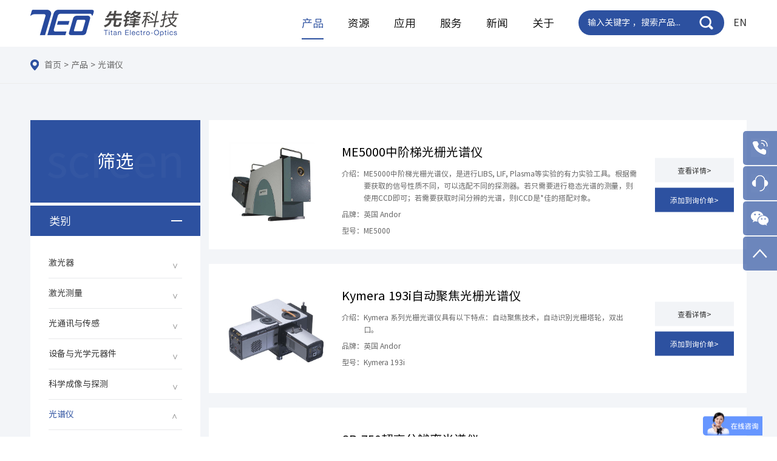

--- FILE ---
content_type: text/html; charset=utf-8
request_url: https://www.teo.com.cn/list/177.html?_bid=1
body_size: 26297
content:
<!DOCTYPE html>
<html lang="zh-CN">
<head>
    <meta charset="UTF-8">
    <title>光谱仪</title>
    <meta name="keywords" content="光谱仪" />
    <meta name="description" content="光谱仪" />
    <meta name="wap-font-scale" content="no">
    <meta name="viewport" content="width=device-width, initial-scale=1.0,user-scalable=no">
    <meta http-equiv="X-UA-Compatible" content="IE=edge,chrome=1">
    <link rel="stylesheet" href="/public/cms/css/cui.css" />
    <link rel="stylesheet" href="/public/cms/css/lib.css" />
    <link rel="stylesheet" href="/public/cms/css/style.css" />
    <link rel="stylesheet" href="/public/cms/css/less.css">
    <script charset="UTF-8" id="LA_COLLECT" src="//sdk.51.la/js-sdk-pro.min.js"></script>
<script>LA.init({id:"3OhrQtRU763KdR5y",ck:"3OhrQtRU763KdR5y"})</script>
</head>
<body>

<!-- 头部 -->

<div class="header">

    <div class="wp">

        <div class="logo"><a href="/"><img src="/public/filespath/images/LOGO/5f6984cc3f03a0b401cb9fa8353e7ddb.png" alt=""></a></div>

        <span class="menuBtn"></span>

            <div class="lang-en"><a href="https://www.teo.com.cn/en">EN</a></div>
        <div class="hdr">
            <div class="nav">
                <ul>
                                        <!-- 产品下拉开始 -->
                    <li  class="on" >
                        <a href="javascript:void(0);" class="v1">产品</a>
                        <div class="sub nv-two">
                            <div class="s-duo"></div>
                            <div class="sub-bg">
                                <dl>
                                                                        <dd>
                                        <!-- 产品下拉二级导航样式一样 不进行判断处理-->
                                        <a href="javascript:void(0);" class="v2">
                                            <span class="ico">
                                                <i class="i-ok" style="background-image: url(/public/filespath/images/81377e3881d117fdf0bac7ced412a1dd.png);"></i>
                                                <i class="i-on" style="background-image: url(/public/filespath/images/43f2abcd558ba44cccd91b5117018fb0.png);"></i>
                                            </span>
                                            类别检索                                        </a>
                                        <!-- 在这里判断下拉样式-->
                                                                                <div class="sub-two pro-box">
                                            <div class="wp">
                                                <div class="cont">
                                                                                                        <div class="item">
                                
                                                        <h3><a href="/index.php/list/122.html"> 激光器</a></h3>
                                                        <div class="cla">
                                                                                                                        <a href="/index.php/list/122.html">超快激光器</a>
                                                                                                                        <a href="/index.php/list/145.html">纳秒脉冲激光器</a>
                                                                                                                        <a href="/index.php/list/173.html">高重频脉冲固体激光器</a>
                                                                                                                        <a href="/index.php/list/257.html">高功率连续DPSS激光器</a>
                                                                                                                        <a href="/index.php/list/264.html">小型固体激光器</a>
                                                                                                                        <a href="/index.php/list/266.html">半导体激光器</a>
                                                                                                                        <a href="/index.php/list/122.html" class="more">更多>></a>
                                                                                                                    </div>
                                
                                                    </div>
                                                                                                        <div class="item">
                                
                                                        <h3><a href="/index.php/list/131.html"> 激光测量</a></h3>
                                                        <div class="cla">
                                                                                                                        <a href="/index.php/list/131.html">激光功率能量计</a>
                                                                                                                        <a href="/index.php/list/140.html">激光光斑分析仪</a>
                                                                                                                        <a href="/index.php/list/153.html">激光波长计与频谱仪</a>
                                                                                                                        <a href="/index.php/list/283.html">波前位相测量</a>
                                                                                                                        <a href="/index.php/list/129.html">激光防护</a>
                                                                                                                    </div>
                                
                                                    </div>
                                                                                                        <div class="item">
                                
                                                        <h3><a href="/index.php/list/284.html"> 光通讯与传感</a></h3>
                                                        <div class="cla">
                                                                                                                        <a href="/index.php/list/284.html">通讯用波长计及频谱仪</a>
                                                                                                                        <a href="/index.php/list/286.html">通讯光源</a>
                                                                                                                        <a href="/index.php/list/288.html">通讯仪器设备</a>
                                                                                                                        <a href="/index.php/list/141.html">光通讯器件</a>
                                                                                                                        <a href="/index.php/list/143.html">OCT与传感</a>
                                                                                                                    </div>
                                
                                                    </div>
                                                                                                        <div class="item">
                                
                                                        <h3><a href="/index.php/list/291.html"> 设备与光学元器件</a></h3>
                                                        <div class="cla">
                                                                                                                        <a href="/index.php/list/291.html">太赫兹设备与器件</a>
                                                                                                                        <a href="/index.php/list/301.html">激光元器件</a>
                                                                                                                        <a href="/index.php/list/311.html">仪器设备</a>
                                                                                                                        <a href="/index.php/list/250.html">积分球</a>
                                                                                                                        <a href="/index.php/list/292.html">标准反射板及色板</a>
                                                                                                                    </div>
                                
                                                    </div>
                                                                                                        <div class="item">
                                
                                                        <h3><a href="/index.php/list/483.html"> 科学成像与探测</a></h3>
                                                        <div class="cla">
                                                                                                                        <a href="/index.php/list/483.html">分幅相机</a>
                                                                                                                        <a href="/index.php/list/315.html">科学级CCD相机</a>
                                                                                                                        <a href="/index.php/list/190.html">科学级SCMOS相机</a>
                                                                                                                        <a href="/index.php/list/317.html">EMCCD相机</a>
                                                                                                                        <a href="/index.php/list/198.html">ICCD相机</a>
                                                                                                                        <a href="/index.php/list/200.html">ISCMOS相机</a>
                                                                                                                        <a href="/index.php/list/483.html" class="more">更多>></a>
                                                                                                                    </div>
                                
                                                    </div>
                                                                                                        <div class="item">
                                
                                                        <h3><a href="/index.php/list/319.html"> 光谱仪</a></h3>
                                                        <div class="cla">
                                                                                                                        <a href="/index.php/list/319.html">光栅光谱仪</a>
                                                                                                                        <a href="/index.php/list/323.html">掌上光谱仪</a>
                                                                                                                        <a href="/index.php/list/223.html">高光谱</a>
                                                                                                                        <a href="/index.php/list/325.html">真空单色仪/光谱仪</a>
                                                                                                                        <a href="/index.php/list/456.html">真空光谱系统</a>
                                                                                                                        <a href="/index.php/list/457.html">稳态瞬态荧光光谱仪</a>
                                                                                                                        <a href="/index.php/list/319.html" class="more">更多>></a>
                                                                                                                    </div>
                                
                                                    </div>
                                                                                                        <div class="item">
                                
                                                        <h3><a href="/index.php/list/228.html"> 应用系统方案</a></h3>
                                                        <div class="cla">
                                                                                                                        <a href="/index.php/list/228.html">半导体光学参数检测</a>
                                                                                                                        <a href="/index.php/list/230.html">等离子体装置光谱诊断</a>
                                                                                                                        <a href="/index.php/list/233.html">超快光谱与成像</a>
                                                                                                                        <a href="/index.php/list/236.html">燃烧过程诊断</a>
                                                                                                                        <a href="/index.php/list/240.html">元素在线分析</a>
                                                                                                                        <a href="/index.php/list/243.html">远程与工业拉曼检测</a>
                                                                                                                        <a href="/index.php/list/228.html" class="more">更多>></a>
                                                                                                                    </div>
                                
                                                    </div>
                                                                                                        <div class="item">
                                
                                                        <h3><a href="/index.php/list/331.html"> 通用仪器设备</a></h3>
                                                        <div class="cla">
                                                                                                                        <a href="/index.php/list/331.html">通用科学电子仪器</a>
                                                                                                                        <a href="/index.php/list/344.html">通用分析设备</a>
                                                                                                                        <a href="/index.php/list/349.html">真空检测设备</a>
                                                                                                                        <a href="/index.php/list/352.html">通用测试设备</a>
                                                                                                                        <a href="/index.php/list/362.html">时间与频率设备</a>
                                                                                                                        <a href="/index.php/list/365.html">小型恒温器</a>
                                                                                                                        <a href="/index.php/list/331.html" class="more">更多>></a>
                                                                                                                    </div>
                                
                                                    </div>
                                                                                                        <div class="item">
                                
                                                        <h3><a href="/index.php/list/496.html"> 光电传感器</a></h3>
                                                        <div class="cla">
                                                                                                                        <a href="/index.php/list/496.html">紫外线产品</a>
                                                                                                                        <a href="/index.php/list/383.html">X射线源</a>
                                                                                                                        <a href="/index.php/list/385.html">X射线荧光探测器</a>
                                                                                                                        <a href="/index.php/list/389.html">软X射线探测器</a>
                                                                                                                        <a href="/index.php/list/390.html">红外探测器</a>
                                                                                                                        <a href="/index.php/list/371.html">微光探测器</a>
                                                                                                                        <a href="/index.php/list/496.html" class="more">更多>></a>
                                                                                                                    </div>
                                
                                                    </div>
                                                                                                        <div class="item">
                                
                                                        <h3><a href="/index.php/list/415.html"> 光度与色度测试仪</a></h3>
                                                        <div class="cla">
                                                                                                                        <a href="/index.php/list/415.html">分光辐射亮度色度计</a>
                                                                                                                        <a href="/index.php/list/414.html">手持光谱亮度计</a>
                                                                                                                        <a href="/index.php/list/213.html">照度计</a>
                                                                                                                        <a href="/index.php/list/417.html">成像亮度色度计</a>
                                                                                                                        <a href="/index.php/list/420.html">频闪仪</a>
                                                                                                                        <a href="/index.php/list/463.html">量子效率测试系统</a>
                                                                                                                        <a href="/index.php/list/415.html" class="more">更多>></a>
                                                                                                                    </div>
                                
                                                    </div>
                                                                                                        <div class="item">
                                
                                                        <h3><a href="/index.php/list/442.html"> 遥感与成像传感器校准系统</a></h3>
                                                        <div class="cla">
                                                                                                                        <a href="/index.php/list/442.html">成像传感器校准系统</a>
                                                                                                                        <a href="/index.php/list/447.html">遥感校准系统</a>
                                                                                                                    </div>
                                
                                                    </div>
                                                                                                        <div class="item">
                                
                                                        <h3><a href="/index.php/list/185.html"> 光机电一体化系统</a></h3>
                                                        <div class="cla">
                                                                                                                        <a href="/index.php/list/185.html">车载照明检测</a>
                                                                                                                        <a href="/index.php/list/186.html">显示测量</a>
                                                                                                                        <a href="/index.php/list/490.html">光通讯</a>
                                                                                                                        <a href="/index.php/list/491.html">半导体</a>
                                                                                                                        <a href="/index.php/list/492.html">3C&amp;消费电子</a>
                                                                                                                        <a href="/index.php/list/493.html">激光雷达</a>
                                                                                                                    </div>
                                
                                                    </div>
                                                                                                    </div>
                                            </div>
                                        </div>
                                                                            </dd>
                                                                        <dd>
                                        <!-- 产品下拉二级导航样式一样 不进行判断处理-->
                                        <a href="javascript:void(0);" class="v2">
                                            <span class="ico">
                                                <i class="i-ok" style="background-image: url(/public/filespath/images/8e25dc70ca89f7f88dcfa7ac47381c0e.png);"></i>
                                                <i class="i-on" style="background-image: url(/public/filespath/images/6781e808ccc07d0c3301b4e6068c4fb9.png);"></i>
                                            </span>
                                            品牌检索                                        </a>
                                        <!-- 在这里判断下拉样式-->
                                                                                <div class="sub-two pro-box pro-box-1">
                                            <div class="wp">
                                                <div class="tab-list TAB_CLICK5" id=".tab-show-l">
                                                                                                        <a href="javascript:void(0);" class="ok1">激光器</a>
                                                                                                        <a href="javascript:void(0);" class="">激光测量</a>
                                                                                                        <a href="javascript:void(0);" class="">光通讯与传感</a>
                                                                                                        <a href="javascript:void(0);" class="">设备与光学元器件</a>
                                                                                                        <a href="javascript:void(0);" class="">科学成像与探测</a>
                                                                                                        <a href="javascript:void(0);" class="">光谱仪</a>
                                                                                                        <a href="javascript:void(0);" class="">应用系统方案</a>
                                                                                                        <a href="javascript:void(0);" class="">通用仪器设备</a>
                                                                                                        <a href="javascript:void(0);" class="">光电传感器</a>
                                                                                                        <a href="javascript:void(0);" class="">光度与色度测试仪</a>
                                                                                                        <a href="javascript:void(0);" class="">遥感与成像传感器校准系统</a>
                                                                                                        <a href="javascript:void(0);" class="">光机电一体化系统</a>
                                                                                                    </div>
                                                                                                <div class="tab-show-l ">
                                                    <ul class="logo-list">
                                                                                                                <li>
                                                            <a href="/list/120.html?_bid=90">
                                                                <div class="pic"><img src="/public/filespath/images/LOGO/AdValue-Photonics.jpg" alt="美国 AdValue Photonics" title="美国 AdValue Photonics"></div>
                                                            </a>
                                                        </li>
                                                                                                                <li>
                                                            <a href="/list/120.html?_bid=82">
                                                                <div class="pic"><img src="/public/filespath/images/LOGO/Advanced.jpg" alt="美国 Advanced Optowave Corporation (AOC)" title="美国 Advanced Optowave Corporation (AOC)"></div>
                                                            </a>
                                                        </li>
                                                                                                                <li>
                                                            <a href="/list/120.html?_bid=78">
                                                                <div class="pic"><img src="/public/filespath/images/LOGO/ATL-Lasertech.jpg" alt="德国 ATL Lasertech" title="德国 ATL Lasertech"></div>
                                                            </a>
                                                        </li>
                                                                                                                <li>
                                                            <a href="/list/120.html?_bid=76">
                                                                <div class="pic"><img src="/public/filespath/images/LOGO/Block%20Engineering.jpg" alt="美国 Block Engineering" title="美国 Block Engineering"></div>
                                                            </a>
                                                        </li>
                                                                                                                <li>
                                                            <a href="/list/120.html?_bid=93">
                                                                <div class="pic"><img src="/public/filespath/images/LOGO/Chromacity.jpg" alt="英国 Chromacity" title="英国 Chromacity"></div>
                                                            </a>
                                                        </li>
                                                                                                                <li>
                                                            <a href="/list/120.html?_bid=70">
                                                                <div class="pic"><img src="/public/filespath/images/LOGO/Clark-MXR.jpg" alt="美国 Clark-MXR" title="美国 Clark-MXR"></div>
                                                            </a>
                                                        </li>
                                                                                                                <li>
                                                            <a href="/list/120.html?_bid=83">
                                                                <div class="pic"><img src="/public/filespath/images/LOGO/crylas.jpg" alt="德国 Crylas" title="德国 Crylas"></div>
                                                            </a>
                                                        </li>
                                                                                                                <li>
                                                            <a href="/list/120.html?_bid=66">
                                                                <div class="pic"><img src="/public/filespath/images/LOGO/CrystaLaser.jpg" alt="美国 CrystaLaser" title="美国 CrystaLaser"></div>
                                                            </a>
                                                        </li>
                                                                                                                <li>
                                                            <a href="/list/120.html?_bid=74">
                                                                <div class="pic"><img src="/public/filespath/images/LOGO/Edgewave.jpg" alt="德国 Edgewave" title="德国 Edgewave"></div>
                                                            </a>
                                                        </li>
                                                                                                                <li>
                                                            <a href="/list/120.html?_bid=85">
                                                                <div class="pic"><img src="/public/filespath/images/LOGO/FemtoChrome.jpg" alt="美国 FemtoChrome" title="美国 FemtoChrome"></div>
                                                            </a>
                                                        </li>
                                                                                                                <li>
                                                            <a href="/list/120.html?_bid=59">
                                                                <div class="pic"><img src="/public/filespath/images/LOGO/IPG%20Photonics.jpg" alt="美国 IPG Photonics" title="美国 IPG Photonics"></div>
                                                            </a>
                                                        </li>
                                                                                                                <li>
                                                            <a href="/list/120.html?_bid=57">
                                                                <div class="pic"><img src="/public/filespath/images/LOGO/Laser-Quantum.jpg" alt="英国 Laser Quantum" title="英国 Laser Quantum"></div>
                                                            </a>
                                                        </li>
                                                                                                                <li>
                                                            <a href="/list/120.html?_bid=91">
                                                                <div class="pic"><img src="/public/filespath/images/LOGO/Lioptec.jpg" alt="德国 Lioptec" title="德国 Lioptec"></div>
                                                            </a>
                                                        </li>
                                                                                                                <li>
                                                            <a href="/list/120.html?_bid=94">
                                                                <div class="pic"><img src="/public/filespath/images/LOGO/Menhir-Photonics.jpg" alt="瑞士 Menhir Photonics" title="瑞士 Menhir Photonics"></div>
                                                            </a>
                                                        </li>
                                                                                                                <li>
                                                            <a href="/list/120.html?_bid=84">
                                                                <div class="pic"><img src="/public/filespath/images/LOGO/Modu-Laser.jpg" alt="美国 Modu-Laser" title="美国 Modu-Laser"></div>
                                                            </a>
                                                        </li>
                                                                                                                <li>
                                                            <a href="/list/120.html?_bid=61">
                                                                <div class="pic"><img src="/public/filespath/images/LOGO/Moglabs.jpg" alt="澳大利亚 Moglabs" title="澳大利亚 Moglabs"></div>
                                                            </a>
                                                        </li>
                                                                                                                <li>
                                                            <a href="/list/120.html?_bid=77">
                                                                <div class="pic"><img src="/public/filespath/images/LOGO/OPOTEK.jpg" alt="美国 OPOTEK" title="美国 OPOTEK"></div>
                                                            </a>
                                                        </li>
                                                                                                                <li>
                                                            <a href="/list/120.html?_bid=104">
                                                                <div class="pic"><img src="/public/filespath/images/LOGO/a76b386ea8a002a988bfe4ebae6c7144.jpg" alt="美国 Pacific Lasertec" title="美国 Pacific Lasertec"></div>
                                                            </a>
                                                        </li>
                                                                                                                <li>
                                                            <a href="/list/120.html?_bid=89">
                                                                <div class="pic"><img src="/public/filespath/images/LOGO/Photodigm.jpg" alt="美国 Photodigm" title="美国 Photodigm"></div>
                                                            </a>
                                                        </li>
                                                                                                                <li>
                                                            <a href="/list/120.html?_bid=64">
                                                                <div class="pic"><img src="/public/filespath/images/LOGO/Quantel.jpg" alt="法国 Quantel" title="法国 Quantel"></div>
                                                            </a>
                                                        </li>
                                                                                                                <li>
                                                            <a href="/list/120.html?_bid=63">
                                                                <div class="pic"><img src="/public/filespath/images/LOGO/Quantel-Bigsky.jpg" alt="美国 Quantel-Bigsky" title="美国 Quantel-Bigsky"></div>
                                                            </a>
                                                        </li>
                                                                                                                <li>
                                                            <a href="/list/120.html?_bid=60">
                                                                <div class="pic"><img src="/public/filespath/images/LOGO/Radiantis.jpg" alt="西班牙 Radiantis" title="西班牙 Radiantis"></div>
                                                            </a>
                                                        </li>
                                                                                                                <li>
                                                            <a href="/list/120.html?_bid=75">
                                                                <div class="pic"><img src="/public/filespath/images/LOGO/RGB.jpg" alt="德国 RGB Laser Systems" title="德国 RGB Laser Systems"></div>
                                                            </a>
                                                        </li>
                                                                                                                <li>
                                                            <a href="/list/120.html?_bid=79">
                                                                <div class="pic"><img src="/public/filespath/images/LOGO/Swamp%20optics.jpg" alt="美国 Swamp optics" title="美国 Swamp optics"></div>
                                                            </a>
                                                        </li>
                                                                                                                <li>
                                                            <a href="/list/120.html?_bid=73">
                                                                <div class="pic"><img src="/public/filespath/images/LOGO/UPTEK.jpg" alt="美国 Uptek Solutions" title="美国 Uptek Solutions"></div>
                                                            </a>
                                                        </li>
                                                                                                                <li>
                                                            <a href="/list/120.html?_bid=92">
                                                                <div class="pic"><img src="/public/filespath/images/LOGO/VALO-INNOVATIONS.jpg" alt="德国 VALO INNOVATIONS" title="德国 VALO INNOVATIONS"></div>
                                                            </a>
                                                        </li>
                                                                                                                <li>
                                                            <a href="/list/120.html?_bid=9">
                                                                <div class="pic"><img src="/public/filespath/images/LOGO/zolix.jpg" alt="Zolix" title="Zolix"></div>
                                                            </a>
                                                        </li>
                                                                                                                <li>
                                                            <a href="/list/120.html?_bid=107">
                                                                <div class="pic"><img src="/public/filespath/images/LOGO/23721de8fc01b8be98eef9eaceb79603.jpg" alt="爱尔兰 Eblana" title="爱尔兰 Eblana"></div>
                                                            </a>
                                                        </li>
                                                                                                                <li>
                                                            <a href="/list/120.html?_bid=67">
                                                                <div class="pic"><img src="/public/filespath/images/LOGO/Xiton-Photonics.jpg" alt="德国 Xiton Photonics" title="德国 Xiton Photonics"></div>
                                                            </a>
                                                        </li>
                                                                                                            </ul>
                                                </div>
                                                                                                <div class="tab-show-l dn">
                                                    <ul class="logo-list">
                                                                                                                <li>
                                                            <a href="/list/123.html?_bid=65">
                                                                <div class="pic"><img src="/public/filespath/images/LOGO/Bristol%20Instruments.jpg" alt="美国 Bristol Instruments" title="美国 Bristol Instruments"></div>
                                                            </a>
                                                        </li>
                                                                                                                <li>
                                                            <a href="/list/123.html?_bid=49">
                                                                <div class="pic"><img src="/public/filespath/images/LOGO/Labsphere.jpg" alt="美国 Labsphere" title="美国 Labsphere"></div>
                                                            </a>
                                                        </li>
                                                                                                                <li>
                                                            <a href="/list/123.html?_bid=96">
                                                                <div class="pic"><img src="/public/filespath/images/LOGO/LaserVision.jpg" alt="美国 LaserVision" title="美国 LaserVision"></div>
                                                            </a>
                                                        </li>
                                                                                                                <li>
                                                            <a href="/list/123.html?_bid=61">
                                                                <div class="pic"><img src="/public/filespath/images/LOGO/Moglabs.jpg" alt="澳大利亚 Moglabs" title="澳大利亚 Moglabs"></div>
                                                            </a>
                                                        </li>
                                                                                                                <li>
                                                            <a href="/list/123.html?_bid=54">
                                                                <div class="pic"><img src="/public/filespath/images/LOGO/Ophir.jpg" alt="以色列 Ophir" title="以色列 Ophir"></div>
                                                            </a>
                                                        </li>
                                                                                                                <li>
                                                            <a href="/list/123.html?_bid=55">
                                                                <div class="pic"><img src="/public/filespath/images/LOGO/Ophir-Spiricon.jpg" alt="美国 Ophir-Spiricon" title="美国 Ophir-Spiricon"></div>
                                                            </a>
                                                        </li>
                                                                                                                <li>
                                                            <a href="/list/123.html?_bid=68">
                                                                <div class="pic"><img src="/public/filespath/images/LOGO/PHASICS.jpg" alt="法国 PHASICS" title="法国 PHASICS"></div>
                                                            </a>
                                                        </li>
                                                                                                                <li>
                                                            <a href="/list/123.html?_bid=6">
                                                                <div class="pic"><img src="/public/filespath/images/LOGO/StellarNet.jpg" alt="美国 StellarNet" title="美国 StellarNet"></div>
                                                            </a>
                                                        </li>
                                                                                                                <li>
                                                            <a href="/list/123.html?_bid=9">
                                                                <div class="pic"><img src="/public/filespath/images/LOGO/zolix.jpg" alt="Zolix" title="Zolix"></div>
                                                            </a>
                                                        </li>
                                                                                                            </ul>
                                                </div>
                                                                                                <div class="tab-show-l dn">
                                                    <ul class="logo-list">
                                                                                                                <li>
                                                            <a href="/list/132.html?_bid=58">
                                                                <div class="pic"><img src="/public/filespath/images/LOGO/Alnair-Labs.jpg" alt="日本 Alnair Labs" title="日本 Alnair Labs"></div>
                                                            </a>
                                                        </li>
                                                                                                                <li>
                                                            <a href="/list/132.html?_bid=97">
                                                                <div class="pic"><img src="/public/filespath/images/LOGO/Aragon-Photonics.jpg" alt="西班牙 Aragon Photonics" title="西班牙 Aragon Photonics"></div>
                                                            </a>
                                                        </li>
                                                                                                                <li>
                                                            <a href="/list/132.html?_bid=65">
                                                                <div class="pic"><img src="/public/filespath/images/LOGO/Bristol%20Instruments.jpg" alt="美国 Bristol Instruments" title="美国 Bristol Instruments"></div>
                                                            </a>
                                                        </li>
                                                                                                                <li>
                                                            <a href="/list/132.html?_bid=98">
                                                                <div class="pic"><img src="/public/filespath/images/LOGO/MoVU.jpg" alt="日本 MoVU" title="日本 MoVU"></div>
                                                            </a>
                                                        </li>
                                                                                                                <li>
                                                            <a href="/list/132.html?_bid=56">
                                                                <div class="pic"><img src="/public/filespath/images/LOGO/Santec.jpg" alt="日本 Santec" title="日本 Santec"></div>
                                                            </a>
                                                        </li>
                                                                                                            </ul>
                                                </div>
                                                                                                <div class="tab-show-l dn">
                                                    <ul class="logo-list">
                                                                                                                <li>
                                                            <a href="/list/146.html?_bid=30">
                                                                <div class="pic"><img src="/public/filespath/images/LOGO/Acktar.jpg" alt="以色列 Acktar" title="以色列 Acktar"></div>
                                                            </a>
                                                        </li>
                                                                                                                <li>
                                                            <a href="/list/146.html?_bid=86">
                                                                <div class="pic"><img src="/public/filespath/images/LOGO/Advantest.jpg" alt="日本 Advantest" title="日本 Advantest"></div>
                                                            </a>
                                                        </li>
                                                                                                                <li>
                                                            <a href="/list/146.html?_bid=25">
                                                                <div class="pic"><img src="/public/filespath/images/LOGO/Andover-1.jpg" alt="美国 Andover" title="美国 Andover"></div>
                                                            </a>
                                                        </li>
                                                                                                                <li>
                                                            <a href="/list/146.html?_bid=70">
                                                                <div class="pic"><img src="/public/filespath/images/LOGO/Clark-MXR.jpg" alt="美国 Clark-MXR" title="美国 Clark-MXR"></div>
                                                            </a>
                                                        </li>
                                                                                                                <li>
                                                            <a href="/list/146.html?_bid=29">
                                                                <div class="pic"><img src="/public/filespath/images/LOGO/CODIXX.jpg" alt="德国 CODIXX" title="德国 CODIXX"></div>
                                                            </a>
                                                        </li>
                                                                                                                <li>
                                                            <a href="/list/146.html?_bid=22">
                                                                <div class="pic"><img src="/public/filespath/images/LOGO/CVI.jpg" alt="美国 CVI" title="美国 CVI"></div>
                                                            </a>
                                                        </li>
                                                                                                                <li>
                                                            <a href="/list/146.html?_bid=80">
                                                                <div class="pic"><img src="/public/filespath/images/LOGO/holoor.jpg" alt="以色列 Holoor" title="以色列 Holoor"></div>
                                                            </a>
                                                        </li>
                                                                                                                <li>
                                                            <a href="/list/146.html?_bid=100">
                                                                <div class="pic"><img src="/public/filespath/images/LOGO/INO.jpg" alt="加拿大 INO" title="加拿大 INO"></div>
                                                            </a>
                                                        </li>
                                                                                                                <li>
                                                            <a href="/list/146.html?_bid=49">
                                                                <div class="pic"><img src="/public/filespath/images/LOGO/Labsphere.jpg" alt="美国 Labsphere" title="美国 Labsphere"></div>
                                                            </a>
                                                        </li>
                                                                                                                <li>
                                                            <a href="/list/146.html?_bid=87">
                                                                <div class="pic"><img src="/public/filespath/images/LOGO/LongWave-Photonics.jpg" alt="美国 LongWave Photonics" title="美国 LongWave Photonics"></div>
                                                            </a>
                                                        </li>
                                                                                                                <li>
                                                            <a href="/list/146.html?_bid=20">
                                                                <div class="pic"><img src="/public/filespath/images/LOGO/Moxtek.jpg" alt="美国 Moxtek" title="美国 Moxtek"></div>
                                                            </a>
                                                        </li>
                                                                                                                <li>
                                                            <a href="/list/146.html?_bid=54">
                                                                <div class="pic"><img src="/public/filespath/images/LOGO/Ophir.jpg" alt="以色列 Ophir" title="以色列 Ophir"></div>
                                                            </a>
                                                        </li>
                                                                                                                <li>
                                                            <a href="/list/146.html?_bid=102">
                                                                <div class="pic"><img src="/public/filespath/images/LOGO/PRO.jpg" alt="美国 PRO" title="美国 PRO"></div>
                                                            </a>
                                                        </li>
                                                                                                                <li>
                                                            <a href="/list/146.html?_bid=101">
                                                                <div class="pic"><img src="/public/filespath/images/LOGO/Raicol.jpg" alt="以色列 Raicol" title="以色列 Raicol"></div>
                                                            </a>
                                                        </li>
                                                                                                                <li>
                                                            <a href="/list/146.html?_bid=56">
                                                                <div class="pic"><img src="/public/filespath/images/LOGO/Santec.jpg" alt="日本 Santec" title="日本 Santec"></div>
                                                            </a>
                                                        </li>
                                                                                                                <li>
                                                            <a href="/list/146.html?_bid=99">
                                                                <div class="pic"><img src="/public/filespath/images/LOGO/Sciencetech-Inc.jpg" alt="加拿大 Sciencetech-Inc" title="加拿大 Sciencetech-Inc"></div>
                                                            </a>
                                                        </li>
                                                                                                                <li>
                                                            <a href="/list/146.html?_bid=72">
                                                                <div class="pic"><img src="/public/filespath/images/LOGO/Sill-Optics.jpg" alt="德国 Sill Optics" title="德国 Sill Optics"></div>
                                                            </a>
                                                        </li>
                                                                                                                <li>
                                                            <a href="/list/146.html?_bid=73">
                                                                <div class="pic"><img src="/public/filespath/images/LOGO/UPTEK.jpg" alt="美国 Uptek Solutions" title="美国 Uptek Solutions"></div>
                                                            </a>
                                                        </li>
                                                                                                                <li>
                                                            <a href="/list/146.html?_bid=9">
                                                                <div class="pic"><img src="/public/filespath/images/LOGO/zolix.jpg" alt="Zolix" title="Zolix"></div>
                                                            </a>
                                                        </li>
                                                                                                                <li>
                                                            <a href="/list/146.html?_bid=106">
                                                                <div class="pic"><img src="/public/filespath/images/LOGO/Novanta.jpg" alt="英国 Novanta-Cambridge Technology" title="英国 Novanta-Cambridge Technology"></div>
                                                            </a>
                                                        </li>
                                                                                                            </ul>
                                                </div>
                                                                                                <div class="tab-show-l dn">
                                                    <ul class="logo-list">
                                                                                                                <li>
                                                            <a href="/list/176.html?_bid=1">
                                                                <div class="pic"><img src="/public/filespath/images/LOGO/Andor.jpg" alt="英国 Andor" title="英国 Andor"></div>
                                                            </a>
                                                        </li>
                                                                                                                <li>
                                                            <a href="/list/176.html?_bid=11">
                                                                <div class="pic"><img src="/public/filespath/images/LOGO/Artray.jpg" alt="日本 Artray" title="日本 Artray"></div>
                                                            </a>
                                                        </li>
                                                                                                                <li>
                                                            <a href="/list/176.html?_bid=12">
                                                                <div class="pic"><img src="/public/filespath/images/LOGO/DECTRIS.jpg" alt="瑞士 DECTRIS" title="瑞士 DECTRIS"></div>
                                                            </a>
                                                        </li>
                                                                                                                <li>
                                                            <a href="/list/176.html?_bid=105">
                                                                <div class="pic"><img src="/public/filespath/images/LOGO/Lambert%20Instruments.jpg" alt="荷兰 Lambert Instruments" title="荷兰 Lambert Instruments"></div>
                                                            </a>
                                                        </li>
                                                                                                                <li>
                                                            <a href="/list/176.html?_bid=7">
                                                                <div class="pic"><img src="/public/filespath/images/LOGO/Photek.jpg" alt="英国 Photek" title="英国 Photek"></div>
                                                            </a>
                                                        </li>
                                                                                                                <li>
                                                            <a href="/list/176.html?_bid=5">
                                                                <div class="pic"><img src="/public/filespath/images/LOGO/PhotonicScience.jpg" alt="英国 PhotonicScience" title="英国 PhotonicScience"></div>
                                                            </a>
                                                        </li>
                                                                                                                <li>
                                                            <a href="/list/176.html?_bid=16">
                                                                <div class="pic"><img src="/public/filespath/images/LOGO/Vision-Research.jpg" alt="美国 Vision Research" title="美国 Vision Research"></div>
                                                            </a>
                                                        </li>
                                                                                                                <li>
                                                            <a href="/list/176.html?_bid=9">
                                                                <div class="pic"><img src="/public/filespath/images/LOGO/zolix.jpg" alt="Zolix" title="Zolix"></div>
                                                            </a>
                                                        </li>
                                                                                                            </ul>
                                                </div>
                                                                                                <div class="tab-show-l dn">
                                                    <ul class="logo-list">
                                                                                                                <li>
                                                            <a href="/list/177.html?_bid=1">
                                                                <div class="pic"><img src="/public/filespath/images/LOGO/Andor.jpg" alt="英国 Andor" title="英国 Andor"></div>
                                                            </a>
                                                        </li>
                                                                                                                <li>
                                                            <a href="/list/177.html?_bid=10">
                                                                <div class="pic"><img src="/public/filespath/images/LOGO/Dualix.jpg" alt="Dualix" title="Dualix"></div>
                                                            </a>
                                                        </li>
                                                                                                                <li>
                                                            <a href="/list/177.html?_bid=3">
                                                                <div class="pic"><img src="/public/filespath/images/LOGO/McPherson.jpg" alt="美国 Mcpherson" title="美国 Mcpherson"></div>
                                                            </a>
                                                        </li>
                                                                                                                <li>
                                                            <a href="/list/177.html?_bid=5">
                                                                <div class="pic"><img src="/public/filespath/images/LOGO/PhotonicScience.jpg" alt="英国 PhotonicScience" title="英国 PhotonicScience"></div>
                                                            </a>
                                                        </li>
                                                                                                                <li>
                                                            <a href="/list/177.html?_bid=17">
                                                                <div class="pic"><img src="/public/filespath/images/LOGO/Spectral-Industries.jpg" alt="荷兰 Spectral Industries" title="荷兰 Spectral Industries"></div>
                                                            </a>
                                                        </li>
                                                                                                                <li>
                                                            <a href="/list/177.html?_bid=6">
                                                                <div class="pic"><img src="/public/filespath/images/LOGO/StellarNet.jpg" alt="美国 StellarNet" title="美国 StellarNet"></div>
                                                            </a>
                                                        </li>
                                                                                                                <li>
                                                            <a href="/list/177.html?_bid=9">
                                                                <div class="pic"><img src="/public/filespath/images/LOGO/zolix.jpg" alt="Zolix" title="Zolix"></div>
                                                            </a>
                                                        </li>
                                                                                                            </ul>
                                                </div>
                                                                                                <div class="tab-show-l dn">
                                                    <ul class="logo-list">
                                                                                                                <li>
                                                            <a href="/list/178.html?_bid=9">
                                                                <div class="pic"><img src="/public/filespath/images/LOGO/zolix.jpg" alt="Zolix" title="Zolix"></div>
                                                            </a>
                                                        </li>
                                                                                                            </ul>
                                                </div>
                                                                                                <div class="tab-show-l dn">
                                                    <ul class="logo-list">
                                                                                                                <li>
                                                            <a href="/list/179.html?_bid=4">
                                                                <div class="pic"><img src="/public/filespath/images/LOGO/Energetiq.jpg" alt="美国 Energetiq" title="美国 Energetiq"></div>
                                                            </a>
                                                        </li>
                                                                                                                <li>
                                                            <a href="/list/179.html?_bid=19">
                                                                <div class="pic"><img src="/public/filespath/images/LOGO/Metricon.jpg" alt="美国 Metricon" title="美国 Metricon"></div>
                                                            </a>
                                                        </li>
                                                                                                                <li>
                                                            <a href="/list/179.html?_bid=8">
                                                                <div class="pic"><img src="/public/filespath/images/LOGO/Oxford-Instruments.jpg" alt="英国 Oxford Instruments" title="英国 Oxford Instruments"></div>
                                                            </a>
                                                        </li>
                                                                                                                <li>
                                                            <a href="/list/179.html?_bid=18">
                                                                <div class="pic"><img src="/public/filespath/images/LOGO/0815a73d8d29ec646521d3080d6530b5.jpg" alt="美国 SRS" title="美国 SRS"></div>
                                                            </a>
                                                        </li>
                                                                                                                <li>
                                                            <a href="/list/179.html?_bid=52">
                                                                <div class="pic"><img src="/public/filespath/images/LOGO/otsuka.jpg" alt="日本 大塚电子" title="日本 大塚电子"></div>
                                                            </a>
                                                        </li>
                                                                                                            </ul>
                                                </div>
                                                                                                <div class="tab-show-l dn">
                                                    <ul class="logo-list">
                                                                                                                <li>
                                                            <a href="/list/180.html?_bid=46">
                                                                <div class="pic"><img src="/public/filespath/images/LOGO/BostonElectronics.jpg" alt="美国 Boston Electronics" title="美国 Boston Electronics"></div>
                                                            </a>
                                                        </li>
                                                                                                                <li>
                                                            <a href="/list/180.html?_bid=37">
                                                                <div class="pic"><img src="/public/filespath/images/LOGO/EI.jpg" alt="英国 EI" title="英国 EI"></div>
                                                            </a>
                                                        </li>
                                                                                                                <li>
                                                            <a href="/list/180.html?_bid=33">
                                                                <div class="pic"><img src="/public/filespath/images/LOGO/ELFYS.jpg" alt="芬兰 ELFYS" title="芬兰 ELFYS"></div>
                                                            </a>
                                                        </li>
                                                                                                                <li>
                                                            <a href="/list/180.html?_bid=21">
                                                                <div class="pic"><img src="/public/filespath/images/LOGO/ETL.jpg" alt="英国 ETL" title="英国 ETL"></div>
                                                            </a>
                                                        </li>
                                                                                                                <li>
                                                            <a href="/list/180.html?_bid=43">
                                                                <div class="pic"><img src="/public/filespath/images/LOGO/HelioWorks.jpg" alt="美国 HelioWorks" title="美国 HelioWorks"></div>
                                                            </a>
                                                        </li>
                                                                                                                <li>
                                                            <a href="/list/180.html?_bid=44">
                                                                <div class="pic"><img src="/public/filespath/images/LOGO/Infrasolid.jpg" alt="德国 Infrasolid" title="德国 Infrasolid"></div>
                                                            </a>
                                                        </li>
                                                                                                                <li>
                                                            <a href="/list/180.html?_bid=23">
                                                                <div class="pic"><img src="/public/filespath/images/LOGO/Judson.jpg" alt="美国 Judson" title="美国 Judson"></div>
                                                            </a>
                                                        </li>
                                                                                                                <li>
                                                            <a href="/list/180.html?_bid=35">
                                                                <div class="pic"><img src="/public/filespath/images/LOGO/Ketek.jpg" alt="德国 Ketek" title="德国 Ketek"></div>
                                                            </a>
                                                        </li>
                                                                                                                <li>
                                                            <a href="/list/180.html?_bid=26">
                                                                <div class="pic"><img src="/public/filespath/images/LOGO/LaserComponents.jpg" alt="德国 LaserComponents" title="德国 LaserComponents"></div>
                                                            </a>
                                                        </li>
                                                                                                                <li>
                                                            <a href="/list/180.html?_bid=45">
                                                                <div class="pic"><img src="/public/filespath/images/LOGO/Mightex.jpg" alt="美国 Mightex" title="美国 Mightex"></div>
                                                            </a>
                                                        </li>
                                                                                                                <li>
                                                            <a href="/list/180.html?_bid=20">
                                                                <div class="pic"><img src="/public/filespath/images/LOGO/Moxtek.jpg" alt="美国 Moxtek" title="美国 Moxtek"></div>
                                                            </a>
                                                        </li>
                                                                                                                <li>
                                                            <a href="/list/180.html?_bid=34">
                                                                <div class="pic"><img src="/public/filespath/images/LOGO/OnTrak.jpg" alt="美国 OnTrak" title="美国 OnTrak"></div>
                                                            </a>
                                                        </li>
                                                                                                                <li>
                                                            <a href="/list/180.html?_bid=39">
                                                                <div class="pic"><img src="/public/filespath/images/LOGO/OptiqGain.jpg" alt="以色列 OptiqGain" title="以色列 OptiqGain"></div>
                                                            </a>
                                                        </li>
                                                                                                                <li>
                                                            <a href="/list/180.html?_bid=36">
                                                                <div class="pic"><img src="/public/filespath/images/LOGO/Opto-Diode.jpg" alt="美国 Opto Diode" title="美国 Opto Diode"></div>
                                                            </a>
                                                        </li>
                                                                                                                <li>
                                                            <a href="/list/180.html?_bid=32">
                                                                <div class="pic"><img src="/public/filespath/images/LOGO/OSI.jpg" alt="美国 OSI" title="美国 OSI"></div>
                                                            </a>
                                                        </li>
                                                                                                                <li>
                                                            <a href="/list/180.html?_bid=41">
                                                                <div class="pic"><img src="/public/filespath/images/LOGO/proxivision.jpg" alt="德国 Proxivision" title="德国 Proxivision"></div>
                                                            </a>
                                                        </li>
                                                                                                                <li>
                                                            <a href="/list/180.html?_bid=27">
                                                                <div class="pic"><img src="/public/filespath/images/LOGO/SensTech.jpg" alt="英国 Sens-Tech" title="英国 Sens-Tech"></div>
                                                            </a>
                                                        </li>
                                                                                                                <li>
                                                            <a href="/list/180.html?_bid=28">
                                                                <div class="pic"><img src="/public/filespath/images/LOGO/Varex.jpg" alt="美国 Varex" title="美国 Varex"></div>
                                                            </a>
                                                        </li>
                                                                                                                <li>
                                                            <a href="/list/180.html?_bid=40">
                                                                <div class="pic"><img src="/public/filespath/images/LOGO/vertilon.jpg" alt="美国 Vertilon" title="美国 Vertilon"></div>
                                                            </a>
                                                        </li>
                                                                                                                <li>
                                                            <a href="/list/180.html?_bid=9">
                                                                <div class="pic"><img src="/public/filespath/images/LOGO/zolix.jpg" alt="Zolix" title="Zolix"></div>
                                                            </a>
                                                        </li>
                                                                                                                <li>
                                                            <a href="/list/180.html?_bid=109">
                                                                <div class="pic"><img src="/public/filespath/images/LOGO/a777cba3659019f8e57a44f540243bce.png" alt="美国 Spectro-UV" title="美国 Spectro-UV"></div>
                                                            </a>
                                                        </li>
                                                                                                                <li>
                                                            <a href="/list/180.html?_bid=38">
                                                                <div class="pic"><img src="/public/filespath/images/LOGO/yingsa.jpg" alt="荧飒光学" title="荧飒光学"></div>
                                                            </a>
                                                        </li>
                                                                                                            </ul>
                                                </div>
                                                                                                <div class="tab-show-l dn">
                                                    <ul class="logo-list">
                                                                                                                <li>
                                                            <a href="/list/181.html?_bid=49">
                                                                <div class="pic"><img src="/public/filespath/images/LOGO/Labsphere.jpg" alt="美国 Labsphere" title="美国 Labsphere"></div>
                                                            </a>
                                                        </li>
                                                                                                                <li>
                                                            <a href="/list/181.html?_bid=54">
                                                                <div class="pic"><img src="/public/filespath/images/LOGO/Ophir.jpg" alt="以色列 Ophir" title="以色列 Ophir"></div>
                                                            </a>
                                                        </li>
                                                                                                                <li>
                                                            <a href="/list/181.html?_bid=31">
                                                                <div class="pic"><img src="/public/filespath/images/LOGO/Opsira.jpg" alt="德国 Opsira" title="德国 Opsira"></div>
                                                            </a>
                                                        </li>
                                                                                                                <li>
                                                            <a href="/list/181.html?_bid=50">
                                                                <div class="pic"><img src="/public/filespath/images/LOGO/Photo-Research.jpg" alt="美国 Photo Research" title="美国 Photo Research"></div>
                                                            </a>
                                                        </li>
                                                                                                                <li>
                                                            <a href="/list/181.html?_bid=48">
                                                                <div class="pic"><img src="/public/filespath/images/LOGO/Pleiades.jpg" alt="法国 Pleiades" title="法国 Pleiades"></div>
                                                            </a>
                                                        </li>
                                                                                                                <li>
                                                            <a href="/list/181.html?_bid=51">
                                                                <div class="pic"><img src="/public/filespath/images/LOGO/Radiant.jpg" alt="美国 Radiant" title="美国 Radiant"></div>
                                                            </a>
                                                        </li>
                                                                                                                <li>
                                                            <a href="/list/181.html?_bid=6">
                                                                <div class="pic"><img src="/public/filespath/images/LOGO/StellarNet.jpg" alt="美国 StellarNet" title="美国 StellarNet"></div>
                                                            </a>
                                                        </li>
                                                                                                                <li>
                                                            <a href="/list/181.html?_bid=53">
                                                                <div class="pic"><img src="/public/filespath/images/LOGO/UPRtek.jpg" alt="UPRtek" title="UPRtek"></div>
                                                            </a>
                                                        </li>
                                                                                                                <li>
                                                            <a href="/list/181.html?_bid=47">
                                                                <div class="pic"><img src="/public/filespath/images/LOGO/Viso.jpg" alt="丹麦 Viso" title="丹麦 Viso"></div>
                                                            </a>
                                                        </li>
                                                                                                                <li>
                                                            <a href="/list/181.html?_bid=9">
                                                                <div class="pic"><img src="/public/filespath/images/LOGO/zolix.jpg" alt="Zolix" title="Zolix"></div>
                                                            </a>
                                                        </li>
                                                                                                                <li>
                                                            <a href="/list/181.html?_bid=108">
                                                                <div class="pic"><img src="/public/filespath/images/LOGO/983558ffcdb8179b5c70e8f819f15ea0.jpg" alt="日本 柯尼卡美能达" title="日本 柯尼卡美能达"></div>
                                                            </a>
                                                        </li>
                                                                                                                <li>
                                                            <a href="/list/181.html?_bid=52">
                                                                <div class="pic"><img src="/public/filespath/images/LOGO/otsuka.jpg" alt="日本 大塚电子" title="日本 大塚电子"></div>
                                                            </a>
                                                        </li>
                                                                                                            </ul>
                                                </div>
                                                                                                <div class="tab-show-l dn">
                                                    <ul class="logo-list">
                                                                                                                <li>
                                                            <a href="/list/183.html?_bid=49">
                                                                <div class="pic"><img src="/public/filespath/images/LOGO/Labsphere.jpg" alt="美国 Labsphere" title="美国 Labsphere"></div>
                                                            </a>
                                                        </li>
                                                                                                            </ul>
                                                </div>
                                                                                                <div class="tab-show-l dn">
                                                    <ul class="logo-list">
                                                                                                                <li>
                                                            <a href="/list/184.html?_bid=9">
                                                                <div class="pic"><img src="/public/filespath/images/LOGO/zolix.jpg" alt="Zolix" title="Zolix"></div>
                                                            </a>
                                                        </li>
                                                                                                                <li>
                                                            <a href="/list/184.html?_bid=2">
                                                                <div class="pic"><img src="https://www.teo.com.cn/filespath/images/20130807150444.gif" alt="先锋科技" title="先锋科技"></div>
                                                            </a>
                                                        </li>
                                                                                                            </ul>
                                                </div>
                                                                                
                                                <!-- <a href="" class="more2">&gt;&gt;查看全部品牌</a>-->
                                
                                            </div>
                                
                                        </div>
                                                                            </dd>
                                                                        <dd>
                                        <!-- 产品下拉二级导航样式一样 不进行判断处理-->
                                        <a href="javascript:void(0);" class="v2">
                                            <span class="ico">
                                                <i class="i-ok" style="background-image: url(/public/filespath/images/bc4f8c890c5f325081f2f1bceb4945e9.png);"></i>
                                                <i class="i-on" style="background-image: url(/public/filespath/images/1e190e67bc5ee3176416d034866adb18.png);"></i>
                                            </span>
                                            行业检索                                        </a>
                                        <!-- 在这里判断下拉样式-->
                                                                                <div class="sub-two pro-box">
                                            <div class="wp">
                                                <div class="cont">
                                                                                                        <div class="item">
                                
                                                        <h3><a href="javascript:;">工业与信息化</a></h3>
                                                        <div class="cla">
                                                                                                                        <div class="si-s">
                                                                <div class="si-con">
                                                                    <a href="javascript:;" class="v4">先进制造</a>
                                                                    <div class="wu-s">
                                                                                                                                                <a href="/list/62.html?_tid=10">激光加工在线监测</a>
                                                                                                                                                <a href="/list/62.html?_tid=11">激光加工</a>
                                                                                                                                                <a href="/list/62.html?_tid=12">自动光学检测</a>
                                                                                                                                                <a href="/list/62.html?_tid=14">超快微加工</a>
                                                                                                                                                <a href="/list/62.html?_tid=15">激光焊接匙孔监测</a>
                                                                                                                                                <a href="/list/62.html?_tid=16">分束与光斑整形</a>
                                                                                                                                                <a href="/list/62.html?_tid=27">镀膜监控</a>
                                                                                                                                                <a href="/list/62.html?_tid=76">无损检测</a>
                                                                                                                                                <a href="/list/62.html?_tid=77">微量气体分析</a>
                                                                                                                                                <a href="/list/62.html?_tid=78">元件数量封装清点</a>
                                                                                                                                                <a href="/list/62.html?_tid=183">激光防护</a>
                                                                                                                                                
                                                                    </div>
                                                                </div>
                                                            </div>
                                                                                                                        <div class="si-s">
                                                                <div class="si-con">
                                                                    <a href="javascript:;" class="v4">显示与照明</a>
                                                                    <div class="wu-s">
                                                                                                                                                <a href="/list/62.html?_tid=79">自动光学检测</a>
                                                                                                                                                <a href="/list/62.html?_tid=89">ACR环境对比度测试</a>
                                                                                                                                                <a href="/list/62.html?_tid=88">Trulume显示屏测试</a>
                                                                                                                                                <a href="/list/62.html?_tid=87">摄像头平场校准系统</a>
                                                                                                                                                <a href="/list/62.html?_tid=86">传感器量子效率测试系统</a>
                                                                                                                                                <a href="/list/62.html?_tid=85">准直均匀光源</a>
                                                                                                                                                <a href="/list/62.html?_tid=84">分布光度计</a>
                                                                                                                                                <a href="/list/62.html?_tid=83">VR/AR 测试系统</a>
                                                                                                                                                <a href="/list/62.html?_tid=82">IVL&amp;EQE光学测试系统</a>
                                                                                                                                                <a href="/list/62.html?_tid=81">LCD显示屏光学测试系统</a>
                                                                                                                                                <a href="/list/62.html?_tid=80">光源照度测试</a>
                                                                                                                                                <a href="/list/62.html?_tid=17">显示屏测试</a>
                                                                                                                                                <a href="/list/62.html?_tid=26">玻璃/表面检测</a>
                                                                                                                                                <a href="/list/62.html?_tid=25">制程监控</a>
                                                                                                                                                <a href="/list/62.html?_tid=24">LED显示屏测试</a>
                                                                                                                                                <a href="/list/62.html?_tid=23">薄膜测试</a>
                                                                                                                                                <a href="/list/62.html?_tid=22">光源及灯具测试</a>
                                                                                                                                                <a href="/list/62.html?_tid=21">表面形貌检测</a>
                                                                                                                                                <a href="/list/62.html?_tid=20">激光防护</a>
                                                                                                                                                <a href="/list/62.html?_tid=19">激光剥离</a>
                                                                                                                                                <a href="/list/62.html?_tid=18">面板修补</a>
                                                                                                                                                
                                                                    </div>
                                                                </div>
                                                            </div>
                                                                                                                        <div class="si-s">
                                                                <div class="si-con">
                                                                    <a href="javascript:;" class="v4">消费电子</a>
                                                                    <div class="wu-s">
                                                                                                                                                <a href="/list/62.html?_tid=187">健康监测</a>
                                                                                                                                                <a href="/list/62.html?_tid=199">新风系统二氧化碳检测</a>
                                                                                                                                                <a href="/list/62.html?_tid=198">手机屏幕光学性能评价</a>
                                                                                                                                                <a href="/list/62.html?_tid=197">电视屏幕自动光学测试</a>
                                                                                                                                                <a href="/list/62.html?_tid=196">自动化设备隔振</a>
                                                                                                                                                <a href="/list/62.html?_tid=195">3C产品生产和检测的自动化装置</a>
                                                                                                                                                <a href="/list/62.html?_tid=194">摄像头平场校准</a>
                                                                                                                                                <a href="/list/62.html?_tid=193">传感器量子效率测试</a>
                                                                                                                                                <a href="/list/62.html?_tid=192">手机镜头/传感器测试</a>
                                                                                                                                                <a href="/list/62.html?_tid=191">VCSEL测试</a>
                                                                                                                                                <a href="/list/62.html?_tid=190">数字影院光学测试</a>
                                                                                                                                                <a href="/list/62.html?_tid=189">VR/AR 测试</a>
                                                                                                                                                <a href="/list/62.html?_tid=188">摄像头测试</a>
                                                                                                                                                <a href="/list/62.html?_tid=28">激光安全认证</a>
                                                                                                                                                <a href="/list/62.html?_tid=186">无损检测</a>
                                                                                                                                                <a href="/list/62.html?_tid=185">AOI 自动光学检测</a>
                                                                                                                                                <a href="/list/62.html?_tid=184">玻璃/表面检测</a>
                                                                                                                                                <a href="/list/62.html?_tid=94">膜厚测试</a>
                                                                                                                                                <a href="/list/62.html?_tid=93">贴膜测试</a>
                                                                                                                                                <a href="/list/62.html?_tid=92">光学测试设备</a>
                                                                                                                                                <a href="/list/62.html?_tid=91">激光加工</a>
                                                                                                                                                <a href="/list/62.html?_tid=90">摄像机镜头测量</a>
                                                                                                                                                <a href="/list/62.html?_tid=32">AR/VR 设备测量</a>
                                                                                                                                                <a href="/list/62.html?_tid=31">紫外切割</a>
                                                                                                                                                <a href="/list/62.html?_tid=30">超快微加工</a>
                                                                                                                                                <a href="/list/62.html?_tid=29">显示屏测试</a>
                                                                                                                                                
                                                                    </div>
                                                                </div>
                                                            </div>
                                                                                                                        <div class="si-s">
                                                                <div class="si-con">
                                                                    <a href="javascript:;" class="v4">半导体与集成电路</a>
                                                                    <div class="wu-s">
                                                                                                                                                <a href="/list/62.html?_tid=33">Wafer检测</a>
                                                                                                                                                <a href="/list/62.html?_tid=34">表面形貌成像</a>
                                                                                                                                                <a href="/list/62.html?_tid=200">EUV光源检测</a>
                                                                                                                                                <a href="/list/62.html?_tid=201">失效分析</a>
                                                                                                                                                <a href="/list/62.html?_tid=202">EUV器件检测</a>
                                                                                                                                                <a href="/list/62.html?_tid=203"> 多晶硅片二维定向</a>
                                                                                                                                                <a href="/list/62.html?_tid=204">AOI 自动光学检测</a>
                                                                                                                                                <a href="/list/62.html?_tid=205">无损检测</a>
                                                                                                                                                <a href="/list/62.html?_tid=206">微量气体分析</a>
                                                                                                                                                
                                                                    </div>
                                                                </div>
                                                            </div>
                                                                                                                        <div class="si-s">
                                                                <div class="si-con">
                                                                    <a href="javascript:;" class="v4">通讯与信息技术</a>
                                                                    <div class="wu-s">
                                                                                                                                                <a href="/list/62.html?_tid=36">FBG刻写</a>
                                                                                                                                                <a href="/list/62.html?_tid=207">器件网络测试</a>
                                                                                                                                                <a href="/list/62.html?_tid=208">光学A/D</a>
                                                                                                                                                <a href="/list/62.html?_tid=209">光源测试</a>
                                                                                                                                                <a href="/list/62.html?_tid=210">光纤准直</a>
                                                                                                                                                <a href="/list/62.html?_tid=211">PLC测试</a>
                                                                                                                                                <a href="/list/62.html?_tid=212">GPS/北斗授时</a>
                                                                                                                                                <a href="/list/62.html?_tid=213">光通信器件生产和检验系统</a>
                                                                                                                                                
                                                                    </div>
                                                                </div>
                                                            </div>
                                                                                                                        <div class="si-s">
                                                                <div class="si-con">
                                                                    <a href="javascript:;" class="v4">激光产业</a>
                                                                    <div class="wu-s">
                                                                                                                                                <a href="/list/62.html?_tid=37">激光功率能量测试</a>
                                                                                                                                                <a href="/list/62.html?_tid=38">光束品质分析</a>
                                                                                                                                                <a href="/list/62.html?_tid=214">FBG刻写</a>
                                                                                                                                                <a href="/list/62.html?_tid=215">波长测试</a>
                                                                                                                                                <a href="/list/62.html?_tid=216">激光显示测试</a>
                                                                                                                                                <a href="/list/62.html?_tid=217">激光器光路调整</a>
                                                                                                                                                <a href="/list/62.html?_tid=218">激光波前测试</a>
                                                                                                                                                <a href="/list/62.html?_tid=219">激光防护</a>
                                                                                                                                                <a href="/list/62.html?_tid=220">激光器隔振装置</a>
                                                                                                                                                
                                                                    </div>
                                                                </div>
                                                            </div>
                                                                                                                        <div class="si-s">
                                                                <div class="si-con">
                                                                    <a href="javascript:;" class="v4">工业检测</a>
                                                                    <div class="wu-s">
                                                                                                                                                <a href="/list/62.html?_tid=39">气体检测</a>
                                                                                                                                                <a href="/list/62.html?_tid=40">平整度、翘曲度测试系统</a>
                                                                                                                                                <a href="/list/62.html?_tid=41">传感器量子效率测试</a>
                                                                                                                                                
                                                                    </div>
                                                                </div>
                                                            </div>
                                                                                                                        <div class="si-s">
                                                                <div class="si-con">
                                                                    <a href="javascript:;" class="v4">汽车与交通</a>
                                                                    <div class="wu-s">
                                                                                                                                                <a href="/list/62.html?_tid=43">发动机燃烧诊断</a>
                                                                                                                                                <a href="/list/62.html?_tid=221">车身及电池焊接监测</a>
                                                                                                                                                <a href="/list/62.html?_tid=222">激光雷达</a>
                                                                                                                                                <a href="/list/62.html?_tid=223">PIV</a>
                                                                                                                                                <a href="/list/62.html?_tid=224">HUD</a>
                                                                                                                                                <a href="/list/62.html?_tid=225">膜厚测试仪</a>
                                                                                                                                                <a href="/list/62.html?_tid=226">道路监控系统</a>
                                                                                                                                                <a href="/list/62.html?_tid=227">火车轮毂温度测试仪</a>
                                                                                                                                                <a href="/list/62.html?_tid=228">车灯仪表盘测试</a>
                                                                                                                                                <a href="/list/62.html?_tid=229">车灯照度测试</a>
                                                                                                                                                <a href="/list/62.html?_tid=230">仪表盘测试</a>
                                                                                                                                                <a href="/list/62.html?_tid=231">汽车整车光学测试系统</a>
                                                                                                                                                <a href="/list/62.html?_tid=232">汽车照明检测方案</a>
                                                                                                                                                <a href="/list/62.html?_tid=233">轿车整车热成像检测方案</a>
                                                                                                                                                <a href="/list/62.html?_tid=234">激光雷达生产和检测位移机构</a>
                                                                                                                                                <a href="/list/62.html?_tid=235">激光雷达反射测试</a>
                                                                                                                                                
                                                                    </div>
                                                                </div>
                                                            </div>
                                                                                                                        
                                                            <!--<a href="" class="more">更多>></a>-->
                                                        </div>
                                
                                                    </div>
                                                                                                        <div class="item">
                                
                                                        <h3><a href="javascript:;">能源动力</a></h3>
                                                        <div class="cla">
                                                                                                                        <div class="si-s">
                                                                <div class="si-con">
                                                                    <a href="javascript:;" class="v4">清洁燃烧</a>
                                                                    <div class="wu-s">
                                                                                                                                                <a href="/list/62.html?_tid=47">LII</a>
                                                                                                                                                <a href="/list/62.html?_tid=48">PLIF/LIF</a>
                                                                                                                                                <a href="/list/62.html?_tid=236">PIV</a>
                                                                                                                                                
                                                                    </div>
                                                                </div>
                                                            </div>
                                                                                                                        <div class="si-s">
                                                                <div class="si-con">
                                                                    <a href="javascript:;" class="v4">新能源与储能</a>
                                                                    <div class="wu-s">
                                                                                                                                                <a href="/list/62.html?_tid=49">超快光谱学/超快加工</a>
                                                                                                                                                <a href="/list/62.html?_tid=50">太阳能电池片检测</a>
                                                                                                                                                <a href="/list/62.html?_tid=237">量子效率测试</a>
                                                                                                                                                <a href="/list/62.html?_tid=238">溶液粒径分析</a>
                                                                                                                                                
                                                                    </div>
                                                                </div>
                                                            </div>
                                                                                                                        
                                                            <!--<a href="" class="more">更多>></a>-->
                                                        </div>
                                
                                                    </div>
                                                                                                        <div class="item">
                                
                                                        <h3><a href="javascript:;">农林与资源</a></h3>
                                                        <div class="cla">
                                                                                                                        <div class="si-s">
                                                                <div class="si-con">
                                                                    <a href="javascript:;" class="v4">农林与资源</a>
                                                                    <div class="wu-s">
                                                                                                                                                <a href="/list/62.html?_tid=53">生物自荧光</a>
                                                                                                                                                <a href="/list/62.html?_tid=54">LIBS</a>
                                                                                                                                                <a href="/list/62.html?_tid=239">精准农业/资源勘探</a>
                                                                                                                                                <a href="/list/62.html?_tid=240">生物拉曼</a>
                                                                                                                                                <a href="/list/62.html?_tid=241">矿石分选</a>
                                                                                                                                                <a href="/list/62.html?_tid=242">气体分析仪</a>
                                                                                                                                                <a href="/list/62.html?_tid=243">TOC有机总碳测试</a>
                                                                                                                                                <a href="/list/62.html?_tid=244">土壤中二氧化碳测试</a>
                                                                                                                                                
                                                                    </div>
                                                                </div>
                                                            </div>
                                                                                                                        
                                                            <!--<a href="" class="more">更多>></a>-->
                                                        </div>
                                
                                                    </div>
                                                                                                        <div class="item">
                                
                                                        <h3><a href="javascript:;">科学研究</a></h3>
                                                        <div class="cla">
                                                                                                                        <div class="si-s">
                                                                <div class="si-con">
                                                                    <a href="javascript:;" class="v4">分析与测试</a>
                                                                    <div class="wu-s">
                                                                                                                                                <a href="/list/62.html?_tid=256">荧光寿命</a>
                                                                                                                                                <a href="/list/62.html?_tid=264">量子点 光学测试</a>
                                                                                                                                                <a href="/list/62.html?_tid=263">红外光谱测试</a>
                                                                                                                                                <a href="/list/62.html?_tid=262">时间分辨测试</a>
                                                                                                                                                <a href="/list/62.html?_tid=261">时间分辨光谱</a>
                                                                                                                                                <a href="/list/62.html?_tid=260">真空分析</a>
                                                                                                                                                <a href="/list/62.html?_tid=259">溶液粒径分析</a>
                                                                                                                                                <a href="/list/62.html?_tid=258">薄膜膜厚测量</a>
                                                                                                                                                <a href="/list/62.html?_tid=257">拉曼测量</a>
                                                                                                                                                <a href="/list/62.html?_tid=60">光谱激发</a>
                                                                                                                                                <a href="/list/62.html?_tid=255">反射光谱</a>
                                                                                                                                                <a href="/list/62.html?_tid=254">太赫兹光谱与成像</a>
                                                                                                                                                <a href="/list/62.html?_tid=253">激光测量</a>
                                                                                                                                                <a href="/list/62.html?_tid=252">LIBS</a>
                                                                                                                                                <a href="/list/62.html?_tid=251">XRF测试</a>
                                                                                                                                                <a href="/list/62.html?_tid=250">LIBS/荧光/拉曼/</a>
                                                                                                                                                <a href="/list/62.html?_tid=249">吸收光谱</a>
                                                                                                                                                <a href="/list/62.html?_tid=248">光谱测试</a>
                                                                                                                                                
                                                                    </div>
                                                                </div>
                                                            </div>
                                                                                                                        <div class="si-s">
                                                                <div class="si-con">
                                                                    <a href="javascript:;" class="v4">催化与物理化学</a>
                                                                    <div class="wu-s">
                                                                                                                                                <a href="/list/62.html?_tid=61">超快光谱学</a>
                                                                                                                                                <a href="/list/62.html?_tid=265">激光闪光光解</a>
                                                                                                                                                <a href="/list/62.html?_tid=266">VMI</a>
                                                                                                                                                <a href="/list/62.html?_tid=267">时间分辨测量</a>
                                                                                                                                                <a href="/list/62.html?_tid=268">薄膜膜厚测量</a>
                                                                                                                                                <a href="/list/62.html?_tid=269">量子效率测试</a>
                                                                                                                                                <a href="/list/62.html?_tid=270">溶液粒径分析</a>
                                                                                                                                                <a href="/list/62.html?_tid=271">真空分析</a>
                                                                                                                                                <a href="/list/62.html?_tid=272">时间分辨光谱</a>
                                                                                                                                                
                                                                    </div>
                                                                </div>
                                                            </div>
                                                                                                                        <div class="si-s">
                                                                <div class="si-con">
                                                                    <a href="javascript:;" class="v4">高能与核科学</a>
                                                                    <div class="wu-s">
                                                                                                                                                <a href="/list/62.html?_tid=62">Tokamak诊断</a>
                                                                                                                                                <a href="/list/62.html?_tid=273">LIBS</a>
                                                                                                                                                <a href="/list/62.html?_tid=274">时间分辨测量</a>
                                                                                                                                                <a href="/list/62.html?_tid=275">真空分析</a>
                                                                                                                                                <a href="/list/62.html?_tid=276">时间分辨光谱</a>
                                                                                                                                                <a href="/list/62.html?_tid=277">高能辐射测试</a>
                                                                                                                                                
                                                                    </div>
                                                                </div>
                                                            </div>
                                                                                                                        <div class="si-s">
                                                                <div class="si-con">
                                                                    <a href="javascript:;" class="v4">超快与强场科学</a>
                                                                    <div class="wu-s">
                                                                                                                                                <a href="/list/62.html?_tid=278">激光测量</a>
                                                                                                                                                <a href="/list/62.html?_tid=279">超快激光测试</a>
                                                                                                                                                <a href="/list/62.html?_tid=280">泵浦源</a>
                                                                                                                                                <a href="/list/62.html?_tid=281">软X射线诊断</a>
                                                                                                                                                <a href="/list/62.html?_tid=282">硬X射线诊断</a>
                                                                                                                                                <a href="/list/62.html?_tid=283">超快激光器</a>
                                                                                                                                                <a href="/list/62.html?_tid=284">自适应光学</a>
                                                                                                                                                <a href="/list/62.html?_tid=285">太赫兹器件</a>
                                                                                                                                                <a href="/list/62.html?_tid=286">特种激光镜片</a>
                                                                                                                                                <a href="/list/62.html?_tid=287">物理影像</a>
                                                                                                                                                <a href="/list/62.html?_tid=288">VMI</a>
                                                                                                                                                <a href="/list/62.html?_tid=289">光谱诊断</a>
                                                                                                                                                <a href="/list/62.html?_tid=290">时间分辨测量</a>
                                                                                                                                                <a href="/list/62.html?_tid=291">时间分辨光谱</a>
                                                                                                                                                <a href="/list/62.html?_tid=292">飞秒激光Z扫描中电动滑台</a>
                                                                                                                                                
                                                                    </div>
                                                                </div>
                                                            </div>
                                                                                                                        <div class="si-s">
                                                                <div class="si-con">
                                                                    <a href="javascript:;" class="v4">原子分子与量子物理</a>
                                                                    <div class="wu-s">
                                                                                                                                                <a href="/list/62.html?_tid=293">原子冷却</a>
                                                                                                                                                <a href="/list/62.html?_tid=294">激光测量</a>
                                                                                                                                                <a href="/list/62.html?_tid=295">量子光学</a>
                                                                                                                                                <a href="/list/62.html?_tid=296">光梳</a>
                                                                                                                                                <a href="/list/62.html?_tid=297">激光器/光梳测量</a>
                                                                                                                                                <a href="/list/62.html?_tid=298">时间分辨测量</a>
                                                                                                                                                <a href="/list/62.html?_tid=299">量子效率测试</a>
                                                                                                                                                <a href="/list/62.html?_tid=300">溶液粒径分析</a>
                                                                                                                                                <a href="/list/62.html?_tid=301">频谱分析</a>
                                                                                                                                                <a href="/list/62.html?_tid=302">频率计数</a>
                                                                                                                                                <a href="/list/62.html?_tid=303">亮度及光谱测试</a>
                                                                                                                                                
                                                                    </div>
                                                                </div>
                                                            </div>
                                                                                                                        <div class="si-s">
                                                                <div class="si-con">
                                                                    <a href="javascript:;" class="v4">天文观测</a>
                                                                    <div class="wu-s">
                                                                                                                                                <a href="/list/62.html?_tid=304">光度/辐射度测试</a>
                                                                                                                                                <a href="/list/62.html?_tid=305">自适应光学</a>
                                                                                                                                                <a href="/list/62.html?_tid=306">微弱信号处理</a>
                                                                                                                                                <a href="/list/62.html?_tid=307">杂散光测试系统</a>
                                                                                                                                                <a href="/list/62.html?_tid=318">天文相机/探测器校准</a>
                                                                                                                                                
                                                                    </div>
                                                                </div>
                                                            </div>
                                                                                                                        <div class="si-s">
                                                                <div class="si-con">
                                                                    <a href="javascript:;" class="v4">考古与文物鉴定</a>
                                                                    <div class="wu-s">
                                                                                                                                                <a href="/list/62.html?_tid=308">LIBS</a>
                                                                                                                                                <a href="/list/62.html?_tid=309">壁画文物颜色检测</a>
                                                                                                                                                
                                                                    </div>
                                                                </div>
                                                            </div>
                                                                                                                        <div class="si-s">
                                                                <div class="si-con">
                                                                    <a href="javascript:;" class="v4">大科学装置</a>
                                                                    <div class="wu-s">
                                                                                                                                                <a href="/list/62.html?_tid=310">X射线成像/光谱</a>
                                                                                                                                                <a href="/list/62.html?_tid=311">可见光成像</a>
                                                                                                                                                <a href="/list/62.html?_tid=312">PET-CT</a>
                                                                                                                                                <a href="/list/62.html?_tid=313">光学授时与同步</a>
                                                                                                                                                <a href="/list/62.html?_tid=314">时间分辨测量</a>
                                                                                                                                                <a href="/list/62.html?_tid=315">单晶/合金</a>
                                                                                                                                                <a href="/list/62.html?_tid=316">信号同步</a>
                                                                                                                                                <a href="/list/62.html?_tid=317">成像</a>
                                                                                                                                                
                                                                    </div>
                                                                </div>
                                                            </div>
                                                                                                                        
                                                            <!--<a href="" class="more">更多>></a>-->
                                                        </div>
                                
                                                    </div>
                                                                                                        <div class="item">
                                
                                                        <h3><a href="javascript:;">生物与健康</a></h3>
                                                        <div class="cla">
                                                                                                                        <div class="si-s">
                                                                <div class="si-con">
                                                                    <a href="javascript:;" class="v4">组织成像</a>
                                                                    <div class="wu-s">
                                                                                                                                                <a href="/list/62.html?_tid=68">CARS/SRS</a>
                                                                                                                                                <a href="/list/62.html?_tid=137">光声光谱与成像</a>
                                                                                                                                                <a href="/list/62.html?_tid=138">OCT</a>
                                                                                                                                                <a href="/list/62.html?_tid=139">血管成像</a>
                                                                                                                                                <a href="/list/62.html?_tid=140">显微成像</a>
                                                                                                                                                <a href="/list/62.html?_tid=141">显微位移机构</a>
                                                                                                                                                <a href="/list/62.html?_tid=142">蓝光危害评价</a>
                                                                                                                                                <a href="/list/62.html?_tid=143">光源频闪测试</a>
                                                                                                                                                <a href="/list/62.html?_tid=144">眩光测试</a>
                                                                                                                                                <a href="/list/62.html?_tid=145">紫外杀菌灯辐射度测量</a>
                                                                                                                                                <a href="/list/62.html?_tid=146">防晒指数测量</a>
                                                                                                                                                
                                                                    </div>
                                                                </div>
                                                            </div>
                                                                                                                        <div class="si-s">
                                                                <div class="si-con">
                                                                    <a href="javascript:;" class="v4">生物显微</a>
                                                                    <div class="wu-s">
                                                                                                                                                <a href="/list/62.html?_tid=69">显微成像</a>
                                                                                                                                                <a href="/list/62.html?_tid=147">CARS/SRS</a>
                                                                                                                                                <a href="/list/62.html?_tid=148">光束整形/涡旋光</a>
                                                                                                                                                <a href="/list/62.html?_tid=149">光镊/ 生物荧光</a>
                                                                                                                                                <a href="/list/62.html?_tid=150">细胞干物质计量</a>
                                                                                                                                                <a href="/list/62.html?_tid=151">生物荧光拉曼</a>
                                                                                                                                                <a href="/list/62.html?_tid=152">生物自荧光</a>
                                                                                                                                                <a href="/list/62.html?_tid=153">荧光寿命</a>
                                                                                                                                                <a href="/list/62.html?_tid=154">拉曼测量</a>
                                                                                                                                                <a href="/list/62.html?_tid=155">医学光度色度测试</a>
                                                                                                                                                <a href="/list/62.html?_tid=156">医用照明测试</a>
                                                                                                                                                
                                                                    </div>
                                                                </div>
                                                            </div>
                                                                                                                        <div class="si-s">
                                                                <div class="si-con">
                                                                    <a href="javascript:;" class="v4">临床医学</a>
                                                                    <div class="wu-s">
                                                                                                                                                <a href="/list/62.html?_tid=70">医疗激光认证</a>
                                                                                                                                                <a href="/list/62.html?_tid=158">化学发光测试仪</a>
                                                                                                                                                <a href="/list/62.html?_tid=159">光声光谱与成像</a>
                                                                                                                                                <a href="/list/62.html?_tid=160">激光医美</a>
                                                                                                                                                <a href="/list/62.html?_tid=161">血球分析</a>
                                                                                                                                                <a href="/list/62.html?_tid=162">多通道光子数据采集</a>
                                                                                                                                                <a href="/list/62.html?_tid=163">CT/DR</a>
                                                                                                                                                <a href="/list/62.html?_tid=164">呼吸末CO2、麻醉气体</a>
                                                                                                                                                <a href="/list/62.html?_tid=165">血氧测试仪</a>
                                                                                                                                                
                                                                    </div>
                                                                </div>
                                                            </div>
                                                                                                                        <div class="si-s">
                                                                <div class="si-con">
                                                                    <a href="javascript:;" class="v4">化学与生物分析</a>
                                                                    <div class="wu-s">
                                                                                                                                                <a href="/list/62.html?_tid=166">伽马和阿尔法辐射测试仪</a>
                                                                                                                                                <a href="/list/62.html?_tid=167">气体分析</a>
                                                                                                                                                <a href="/list/62.html?_tid=168">生化分析</a>
                                                                                                                                                <a href="/list/62.html?_tid=169">薄膜膜厚测量</a>
                                                                                                                                                <a href="/list/62.html?_tid=170">量子效率测试</a>
                                                                                                                                                <a href="/list/62.html?_tid=171">溶液粒径分析</a>
                                                                                                                                                
                                                                    </div>
                                                                </div>
                                                            </div>
                                                                                                                        <div class="si-s">
                                                                <div class="si-con">
                                                                    <a href="javascript:;" class="v4">环境监测</a>
                                                                    <div class="wu-s">
                                                                                                                                                <a href="/list/62.html?_tid=172">TDLAS</a>
                                                                                                                                                <a href="/list/62.html?_tid=173">激光雷达</a>
                                                                                                                                                <a href="/list/62.html?_tid=174">荧光检测</a>
                                                                                                                                                <a href="/list/62.html?_tid=175">大气雷达/LIBS/环境质谱</a>
                                                                                                                                                <a href="/list/62.html?_tid=176">环境质谱</a>
                                                                                                                                                <a href="/list/62.html?_tid=177">环境检测</a>
                                                                                                                                                <a href="/list/62.html?_tid=178">地物高光谱</a>
                                                                                                                                                <a href="/list/62.html?_tid=179">拉曼测量</a>
                                                                                                                                                <a href="/list/62.html?_tid=180">食品异物检测</a>
                                                                                                                                                <a href="/list/62.html?_tid=181">VOC有害气体检测</a>
                                                                                                                                                <a href="/list/62.html?_tid=182">TOC有机总碳测试</a>
                                                                                                                                                
                                                                    </div>
                                                                </div>
                                                            </div>
                                                                                                                        
                                                            <!--<a href="" class="more">更多>></a>-->
                                                        </div>
                                
                                                    </div>
                                                                                                        <div class="item">
                                
                                                        <h3><a href="javascript:;">食药环侦</a></h3>
                                                        <div class="cla">
                                                                                                                        <div class="si-s">
                                                                <div class="si-con">
                                                                    <a href="javascript:;" class="v4">食品安全测试</a>
                                                                    <div class="wu-s">
                                                                                                                                                <a href="/list/62.html?_tid=130">近红外光谱测试</a>
                                                                                                                                                <a href="/list/62.html?_tid=131">拉曼测量</a>
                                                                                                                                                <a href="/list/62.html?_tid=132">薄膜膜厚测量</a>
                                                                                                                                                <a href="/list/62.html?_tid=133">溶液粒径分析</a>
                                                                                                                                                <a href="/list/62.html?_tid=134">食品中异物检测</a>
                                                                                                                                                
                                                                    </div>
                                                                </div>
                                                            </div>
                                                                                                                        <div class="si-s">
                                                                <div class="si-con">
                                                                    <a href="javascript:;" class="v4">刑侦科学</a>
                                                                    <div class="wu-s">
                                                                                                                                                <a href="/list/62.html?_tid=125">指纹鉴定</a>
                                                                                                                                                <a href="/list/62.html?_tid=126">拉曼测量</a>
                                                                                                                                                <a href="/list/62.html?_tid=127">背散射成像</a>
                                                                                                                                                <a href="/list/62.html?_tid=128">X射线安检</a>
                                                                                                                                                <a href="/list/62.html?_tid=129">火灾探测</a>
                                                                                                                                                
                                                                    </div>
                                                                </div>
                                                            </div>
                                                                                                                        
                                                            <!--<a href="" class="more">更多>></a>-->
                                                        </div>
                                
                                                    </div>
                                                                                                        <div class="item">
                                
                                                        <h3><a href="javascript:;">安防</a></h3>
                                                        <div class="cla">
                                                                                                                        <div class="si-s">
                                                                <div class="si-con">
                                                                    <a href="javascript:;" class="v4">无损检测</a>
                                                                    <div class="wu-s">
                                                                                                                                                <a href="/list/62.html?_tid=122">人体/行李违禁物检测</a>
                                                                                                                                                
                                                                    </div>
                                                                </div>
                                                            </div>
                                                                                                                        
                                                            <!--<a href="" class="more">更多>></a>-->
                                                        </div>
                                
                                                    </div>
                                                                                                        <div class="item">
                                
                                                        <h3><a href="javascript:;">航空航天</a></h3>
                                                        <div class="cla">
                                                                                                                        <div class="si-s">
                                                                <div class="si-con">
                                                                    <a href="javascript:;" class="v4">空天动力</a>
                                                                    <div class="wu-s">
                                                                                                                                                <a href="/list/62.html?_tid=104">PIV</a>
                                                                                                                                                <a href="/list/62.html?_tid=105">PLIF/PIV</a>
                                                                                                                                                <a href="/list/62.html?_tid=106">燃烧诊断</a>
                                                                                                                                                <a href="/list/62.html?_tid=107">PLIF</a>
                                                                                                                                                <a href="/list/62.html?_tid=108">杂散光吸收</a>
                                                                                                                                                <a href="/list/62.html?_tid=109">激光雷达</a>
                                                                                                                                                <a href="/list/62.html?_tid=110">单晶/合金</a>
                                                                                                                                                <a href="/list/62.html?_tid=111">遥感辐射度标定</a>
                                                                                                                                                <a href="/list/62.html?_tid=112">太阳/星光光谱模拟</a>
                                                                                                                                                <a href="/list/62.html?_tid=113">遥感镜头杂散光模拟测试</a>
                                                                                                                                                
                                                                    </div>
                                                                </div>
                                                            </div>
                                                                                                                        <div class="si-s">
                                                                <div class="si-con">
                                                                    <a href="javascript:;" class="v4">空地遥感</a>
                                                                    <div class="wu-s">
                                                                                                                                                <a href="/list/62.html?_tid=114">空间观测与LIDAR</a>
                                                                                                                                                <a href="/list/62.html?_tid=115">空间光通讯</a>
                                                                                                                                                <a href="/list/62.html?_tid=116">液晶可调滤光片</a>
                                                                                                                                                <a href="/list/62.html?_tid=117">杂散光吸收</a>
                                                                                                                                                <a href="/list/62.html?_tid=118">遥感高光谱成像</a>
                                                                                                                                                <a href="/list/62.html?_tid=119">深空成像系统标定</a>
                                                                                                                                                <a href="/list/62.html?_tid=120">高光谱成像校准</a>
                                                                                                                                                
                                                                    </div>
                                                                </div>
                                                            </div>
                                                                                                                        
                                                            <!--<a href="" class="more">更多>></a>-->
                                                        </div>
                                
                                                    </div>
                                                                                                        <div class="item">
                                
                                                        <h3><a href="javascript:;">计量检疫</a></h3>
                                                        <div class="cla">
                                                                                                                        <div class="si-s">
                                                                <div class="si-con">
                                                                    <a href="javascript:;" class="v4">时频基准</a>
                                                                    <div class="wu-s">
                                                                                                                                                <a href="/list/62.html?_tid=99">原子冷却</a>
                                                                                                                                                <a href="/list/62.html?_tid=100">光梳</a>
                                                                                                                                                <a href="/list/62.html?_tid=101">时间频率标定</a>
                                                                                                                                                
                                                                    </div>
                                                                </div>
                                                            </div>
                                                                                                                        <div class="si-s">
                                                                <div class="si-con">
                                                                    <a href="javascript:;" class="v4">激光认证</a>
                                                                    <div class="wu-s">
                                                                                                                                                <a href="/list/62.html?_tid=97">光度色度计量</a>
                                                                                                                                                <a href="/list/62.html?_tid=98">照度计量</a>
                                                                                                                                                
                                                                    </div>
                                                                </div>
                                                            </div>
                                                                                                                        
                                                            <!--<a href="" class="more">更多>></a>-->
                                                        </div>
                                
                                                    </div>
                                                                                                        
                                                </div>
                                            </div>
                                        </div>
                                                                            </dd>
                                                                        <dd>
                                        <!-- 产品下拉二级导航样式一样 不进行判断处理-->
                                        <a href="javascript:void(0);" class="v2">
                                            <span class="ico">
                                                <i class="i-ok" style="background-image: url(/public/filespath/images/3c8de2cbc41c45ef60a348de762a875c.png);"></i>
                                                <i class="i-on" style="background-image: url(/public/filespath/images/f8bcc93f5dd92175194d1ce1ff50fbb6.png);"></i>
                                            </span>
                                            激光器筛选                                        </a>
                                        <!-- 在这里判断下拉样式-->
                                                                                <div class="sub-two nv-sel">
                                            <div class="wp">
                                                <form method="post" class="product">
                                                    <div class="s-con">
                                                                                                                <div class="item">
                                                            <span class="tit">波长范围：</span>
                                                            <div class="cont">
                                                                <label>
                                                                    <input type="radio" checked class="rad" name="sel1" data-cid="0" data-pid="1" value="0">
                                                                    全部
                                                                </label>
                                                                                                                                <label>
                                                                    <input type="radio" class="rad" name="sel1" data-cid="1" data-pid="9" value="9">
                                                                    深紫外 （&lt;200nm）                                                                </label>
                                                                                                                                <label>
                                                                    <input type="radio" class="rad" name="sel1" data-cid="1" data-pid="10" value="10">
                                                                    紫外 (200 ~ 400nm）                                                                </label>
                                                                                                                                <label>
                                                                    <input type="radio" class="rad" name="sel1" data-cid="1" data-pid="11" value="11">
                                                                    蓝紫 (400 ~ 500nm）                                                                </label>
                                                                                                                                <label>
                                                                    <input type="radio" class="rad" name="sel1" data-cid="1" data-pid="12" value="12">
                                                                    黄绿 (500 ~ 600nm)                                                                </label>
                                                                                                                                <label>
                                                                    <input type="radio" class="rad" name="sel1" data-cid="1" data-pid="13" value="13">
                                                                    红色 (600 ~ 800nm)                                                                </label>
                                                                                                                                <label>
                                                                    <input type="radio" class="rad" name="sel1" data-cid="1" data-pid="14" value="14">
                                                                    近红外 (0.8 ~ 2.5&mu;m）                                                                </label>
                                                                                                                                <label>
                                                                    <input type="radio" class="rad" name="sel1" data-cid="1" data-pid="15" value="15">
                                                                    中远红外 (&gt;2.5&mu;m)                                                                </label>
                                                                                                                                <label>
                                                                    <input type="radio" class="rad" name="sel1" data-cid="1" data-pid="16" value="16">
                                                                    可调谐                                                                </label>
                                                                                                                                
                                                            </div>
                                                        </div>
                                                                                                                <div class="item">
                                                            <span class="tit">输出方式：</span>
                                                            <div class="cont">
                                                                <label>
                                                                    <input type="radio" checked class="rad" name="sel2" data-cid="0" data-pid="2" value="0">
                                                                    全部
                                                                </label>
                                                                                                                                <label>
                                                                    <input type="radio" class="rad" name="sel2" data-cid="2" data-pid="17" value="17">
                                                                    连续或准连续                                                                </label>
                                                                                                                                <label>
                                                                    <input type="radio" class="rad" name="sel2" data-cid="2" data-pid="18" value="18">
                                                                    脉冲                                                                </label>
                                                                                                                                
                                                            </div>
                                                        </div>
                                                                                                                <div class="item">
                                                            <span class="tit">平均功率：</span>
                                                            <div class="cont">
                                                                <label>
                                                                    <input type="radio" checked class="rad" name="sel3" data-cid="0" data-pid="3" value="0">
                                                                    全部
                                                                </label>
                                                                                                                                <label>
                                                                    <input type="radio" class="rad" name="sel3" data-cid="3" data-pid="19" value="19">
                                                                    &lt;1mW                                                                 </label>
                                                                                                                                <label>
                                                                    <input type="radio" class="rad" name="sel3" data-cid="3" data-pid="20" value="20">
                                                                    1mW ~ 1W                                                                </label>
                                                                                                                                <label>
                                                                    <input type="radio" class="rad" name="sel3" data-cid="3" data-pid="21" value="21">
                                                                    1W ~ 10W                                                                </label>
                                                                                                                                <label>
                                                                    <input type="radio" class="rad" name="sel3" data-cid="3" data-pid="22" value="22">
                                                                    10W ~ 100W                                                                </label>
                                                                                                                                <label>
                                                                    <input type="radio" class="rad" name="sel3" data-cid="3" data-pid="23" value="23">
                                                                    &gt;100W                                                                </label>
                                                                                                                                
                                                            </div>
                                                        </div>
                                                                                                                <div class="item">
                                                            <span class="tit">单脉冲能量：</span>
                                                            <div class="cont">
                                                                <label>
                                                                    <input type="radio" checked class="rad" name="sel4" data-cid="0" data-pid="4" value="0">
                                                                    全部
                                                                </label>
                                                                                                                                <label>
                                                                    <input type="radio" class="rad" name="sel4" data-cid="4" data-pid="24" value="24">
                                                                    &lt;1nJ                                                                </label>
                                                                                                                                <label>
                                                                    <input type="radio" class="rad" name="sel4" data-cid="4" data-pid="25" value="25">
                                                                    1nJ ~ 1&mu;J                                                                </label>
                                                                                                                                <label>
                                                                    <input type="radio" class="rad" name="sel4" data-cid="4" data-pid="26" value="26">
                                                                    1&mu;J ~ 1mJ                                                                </label>
                                                                                                                                <label>
                                                                    <input type="radio" class="rad" name="sel4" data-cid="4" data-pid="27" value="27">
                                                                    1mJ ~ 100mJ                                                                </label>
                                                                                                                                <label>
                                                                    <input type="radio" class="rad" name="sel4" data-cid="4" data-pid="28" value="28">
                                                                    100mJ ~ 1J                                                                </label>
                                                                                                                                <label>
                                                                    <input type="radio" class="rad" name="sel4" data-cid="4" data-pid="29" value="29">
                                                                    &gt;1J                                                                </label>
                                                                                                                                <label>
                                                                    <input type="radio" class="rad" name="sel4" data-cid="4" data-pid="30" value="30">
                                                                    不适用                                                                </label>
                                                                                                                                
                                                            </div>
                                                        </div>
                                                                                                                <div class="item">
                                                            <span class="tit">脉冲宽度：</span>
                                                            <div class="cont">
                                                                <label>
                                                                    <input type="radio" checked class="rad" name="sel5" data-cid="0" data-pid="5" value="0">
                                                                    全部
                                                                </label>
                                                                                                                                <label>
                                                                    <input type="radio" class="rad" name="sel5" data-cid="5" data-pid="31" value="31">
                                                                    飞秒（&lt;1ps）                                                                </label>
                                                                                                                                <label>
                                                                    <input type="radio" class="rad" name="sel5" data-cid="5" data-pid="32" value="32">
                                                                    皮秒（1ps ~ 1ns）                                                                </label>
                                                                                                                                <label>
                                                                    <input type="radio" class="rad" name="sel5" data-cid="5" data-pid="33" value="33">
                                                                    纳秒（1ns ~ 1&mu;s）                                                                </label>
                                                                                                                                <label>
                                                                    <input type="radio" class="rad" name="sel5" data-cid="5" data-pid="34" value="34">
                                                                    长脉冲（&gt;1&mu;s）                                                                </label>
                                                                                                                                <label>
                                                                    <input type="radio" class="rad" name="sel5" data-cid="5" data-pid="35" value="35">
                                                                    不适用                                                                </label>
                                                                                                                                
                                                            </div>
                                                        </div>
                                                                                                                <div class="item">
                                                            <span class="tit">重复频率：</span>
                                                            <div class="cont">
                                                                <label>
                                                                    <input type="radio" checked class="rad" name="sel6" data-cid="0" data-pid="6" value="0">
                                                                    全部
                                                                </label>
                                                                                                                                <label>
                                                                    <input type="radio" class="rad" name="sel6" data-cid="6" data-pid="36" value="36">
                                                                    1~999Hz                                                                </label>
                                                                                                                                <label>
                                                                    <input type="radio" class="rad" name="sel6" data-cid="6" data-pid="37" value="37">
                                                                    1kHz~10kHz                                                                </label>
                                                                                                                                <label>
                                                                    <input type="radio" class="rad" name="sel6" data-cid="6" data-pid="38" value="38">
                                                                    10kHz~100kHz                                                                </label>
                                                                                                                                <label>
                                                                    <input type="radio" class="rad" name="sel6" data-cid="6" data-pid="39" value="39">
                                                                    100kHz~1MHz                                                                </label>
                                                                                                                                <label>
                                                                    <input type="radio" class="rad" name="sel6" data-cid="6" data-pid="40" value="40">
                                                                    1MHz~100MHz                                                                </label>
                                                                                                                                <label>
                                                                    <input type="radio" class="rad" name="sel6" data-cid="6" data-pid="41" value="41">
                                                                    &gt;100MHz                                                                </label>
                                                                                                                                <label>
                                                                    <input type="radio" class="rad" name="sel6" data-cid="6" data-pid="42" value="42">
                                                                    不适用                                                                </label>
                                                                                                                                
                                                            </div>
                                                        </div>
                                                                                                                <div class="item">
                                                            <span class="tit">线宽：</span>
                                                            <div class="cont">
                                                                <label>
                                                                    <input type="radio" checked class="rad" name="sel7" data-cid="0" data-pid="7" value="0">
                                                                    全部
                                                                </label>
                                                                                                                                <label>
                                                                    <input type="radio" class="rad" name="sel7" data-cid="7" data-pid="43" value="43">
                                                                    窄线宽                                                                </label>
                                                                                                                                <label>
                                                                    <input type="radio" class="rad" name="sel7" data-cid="7" data-pid="44" value="44">
                                                                    不适用                                                                </label>
                                                                                                                                
                                                            </div>
                                                        </div>
                                                                                                                
                                                    </div>
                                                    <div class="bot">
                                                        <input type="reset" value="重置" class="btn1">
                                                        <input type="submit" value="确定" class="btn2 attrs" data-url="/filter/120.html?_type=1">
                                                    </div>
                                                </form>
                                
                                            </div>
                                
                                        </div>
                                                                            </dd>
                                                                        <dd>
                                        <!-- 产品下拉二级导航样式一样 不进行判断处理-->
                                        <a href="javascript:void(0);" class="v2">
                                            <span class="ico">
                                                <i class="i-ok" style="background-image: url(/public/filespath/images/adc410dda09717bc522ed23332503d0c.png);"></i>
                                                <i class="i-on" style="background-image: url(/public/filespath/images/9bfbe48052e80bdc61cbe3d222083806.png);"></i>
                                            </span>
                                            科学相机筛选                                        </a>
                                        <!-- 在这里判断下拉样式-->
                                                                                <div class="sub-two nv-sel">
                                            <div class="wp">
                                                <form method="post" class="product">
                                                    <div class="s-con">
                                                                                                                <div class="item">
                                                            <span class="tit">相机类型：</span>
                                                            <div class="cont">
                                                                <label>
                                                                    <input type="radio" checked class="rad" name="sel1" data-cid="0" data-pid="1" value="0">
                                                                    全部
                                                                </label>
                                                                                                                                <label>
                                                                    <input type="radio" class="rad" name="sel1" data-cid="1" data-pid="8" value="8">
                                                                    CCD                                                                </label>
                                                                                                                                <label>
                                                                    <input type="radio" class="rad" name="sel1" data-cid="1" data-pid="9" value="9">
                                                                    EMCCD                                                                </label>
                                                                                                                                <label>
                                                                    <input type="radio" class="rad" name="sel1" data-cid="1" data-pid="10" value="10">
                                                                    sCMOS                                                                </label>
                                                                                                                                <label>
                                                                    <input type="radio" class="rad" name="sel1" data-cid="1" data-pid="11" value="11">
                                                                    ICCD                                                                </label>
                                                                                                                                <label>
                                                                    <input type="radio" class="rad" name="sel1" data-cid="1" data-pid="12" value="12">
                                                                    NIR CCD                                                                </label>
                                                                                                                                <label>
                                                                    <input type="radio" class="rad" name="sel1" data-cid="1" data-pid="13" value="13">
                                                                    SWIR                                                                </label>
                                                                                                                                <label>
                                                                    <input type="radio" class="rad" name="sel1" data-cid="1" data-pid="14" value="14">
                                                                    直接x-ray探测器                                                                </label>
                                                                                                                                <label>
                                                                    <input type="radio" class="rad" name="sel1" data-cid="1" data-pid="119" value="119">
                                                                    非直接X-ray探测器                                                                </label>
                                                                                                                                <label>
                                                                    <input type="radio" class="rad" name="sel1" data-cid="1" data-pid="120" value="120">
                                                                    中子相机                                                                </label>
                                                                                                                                
                                                            </div>
                                                        </div>
                                                                                                                <div class="item">
                                                            <span class="tit">像面尺寸：</span>
                                                            <div class="cont">
                                                                <label>
                                                                    <input type="radio" checked class="rad" name="sel113" data-cid="0" data-pid="113" value="0">
                                                                    全部
                                                                </label>
                                                                                                                                <label>
                                                                    <input type="radio" class="rad" name="sel113" data-cid="113" data-pid="149" value="149">
                                                                    &le;512ⅹ512                                                                </label>
                                                                                                                                <label>
                                                                    <input type="radio" class="rad" name="sel113" data-cid="113" data-pid="150" value="150">
                                                                    512ⅹ512~ 1024ⅹ1024                                                                </label>
                                                                                                                                <label>
                                                                    <input type="radio" class="rad" name="sel113" data-cid="113" data-pid="151" value="151">
                                                                    1024ⅹ1024~ 2048ⅹ2048                                                                </label>
                                                                                                                                <label>
                                                                    <input type="radio" class="rad" name="sel113" data-cid="113" data-pid="152" value="152">
                                                                    2048ⅹ2048~ 4096ⅹ4096                                                                </label>
                                                                                                                                <label>
                                                                    <input type="radio" class="rad" name="sel113" data-cid="113" data-pid="153" value="153">
                                                                    &ge;4096ⅹ4096                                                                </label>
                                                                                                                                
                                                            </div>
                                                        </div>
                                                                                                                <div class="item">
                                                            <span class="tit">通讯方式：</span>
                                                            <div class="cont">
                                                                <label>
                                                                    <input type="radio" checked class="rad" name="sel114" data-cid="0" data-pid="114" value="0">
                                                                    全部
                                                                </label>
                                                                                                                                <label>
                                                                    <input type="radio" class="rad" name="sel114" data-cid="114" data-pid="143" value="143">
                                                                    USB 2.0                                                                </label>
                                                                                                                                <label>
                                                                    <input type="radio" class="rad" name="sel114" data-cid="114" data-pid="144" value="144">
                                                                    USB 3.0                                                                </label>
                                                                                                                                <label>
                                                                    <input type="radio" class="rad" name="sel114" data-cid="114" data-pid="145" value="145">
                                                                    Fibre Optic                                                                </label>
                                                                                                                                <label>
                                                                    <input type="radio" class="rad" name="sel114" data-cid="114" data-pid="146" value="146">
                                                                    CoaXPress (4 Lane CXP-6)                                                                </label>
                                                                                                                                <label>
                                                                    <input type="radio" class="rad" name="sel114" data-cid="114" data-pid="147" value="147">
                                                                    Camera Link                                                                </label>
                                                                                                                                <label>
                                                                    <input type="radio" class="rad" name="sel114" data-cid="114" data-pid="148" value="148">
                                                                    Gigabit Ethernet                                                                </label>
                                                                                                                                
                                                            </div>
                                                        </div>
                                                                                                                <div class="item">
                                                            <span class="tit">芯片感光方式：</span>
                                                            <div class="cont">
                                                                <label>
                                                                    <input type="radio" checked class="rad" name="sel115" data-cid="0" data-pid="115" value="0">
                                                                    全部
                                                                </label>
                                                                                                                                <label>
                                                                    <input type="radio" class="rad" name="sel115" data-cid="115" data-pid="141" value="141">
                                                                    前照式                                                                </label>
                                                                                                                                <label>
                                                                    <input type="radio" class="rad" name="sel115" data-cid="115" data-pid="142" value="142">
                                                                    背照式                                                                </label>
                                                                                                                                
                                                            </div>
                                                        </div>
                                                                                                                <div class="item">
                                                            <span class="tit">响应范围：</span>
                                                            <div class="cont">
                                                                <label>
                                                                    <input type="radio" checked class="rad" name="sel116" data-cid="0" data-pid="116" value="0">
                                                                    全部
                                                                </label>
                                                                                                                                <label>
                                                                    <input type="radio" class="rad" name="sel116" data-cid="116" data-pid="132" value="132">
                                                                    200-1100nm                                                                </label>
                                                                                                                                <label>
                                                                    <input type="radio" class="rad" name="sel116" data-cid="116" data-pid="133" value="133">
                                                                    200-900nm                                                                </label>
                                                                                                                                <label>
                                                                    <input type="radio" class="rad" name="sel116" data-cid="116" data-pid="134" value="134">
                                                                    600-1700nm                                                                </label>
                                                                                                                                <label>
                                                                    <input type="radio" class="rad" name="sel116" data-cid="116" data-pid="135" value="135">
                                                                    800-2200nm                                                                </label>
                                                                                                                                <label>
                                                                    <input type="radio" class="rad" name="sel116" data-cid="116" data-pid="136" value="136">
                                                                    900-1700nm                                                                </label>
                                                                                                                                <label>
                                                                    <input type="radio" class="rad" name="sel116" data-cid="116" data-pid="137" value="137">
                                                                    EUV-1keV                                                                </label>
                                                                                                                                <label>
                                                                    <input type="radio" class="rad" name="sel116" data-cid="116" data-pid="138" value="138">
                                                                    NIR-20KeV                                                                </label>
                                                                                                                                <label>
                                                                    <input type="radio" class="rad" name="sel116" data-cid="116" data-pid="139" value="139">
                                                                    2-100keV                                                                </label>
                                                                                                                                <label>
                                                                    <input type="radio" class="rad" name="sel116" data-cid="116" data-pid="140" value="140">
                                                                    1-300KeV                                                                </label>
                                                                                                                                
                                                            </div>
                                                        </div>
                                                                                                                <div class="item">
                                                            <span class="tit">最快全画幅帧率（fps）：</span>
                                                            <div class="cont">
                                                                <label>
                                                                    <input type="radio" checked class="rad" name="sel117" data-cid="0" data-pid="117" value="0">
                                                                    全部
                                                                </label>
                                                                                                                                <label>
                                                                    <input type="radio" class="rad" name="sel117" data-cid="117" data-pid="128" value="128">
                                                                    &lt;1                                                                </label>
                                                                                                                                <label>
                                                                    <input type="radio" class="rad" name="sel117" data-cid="117" data-pid="129" value="129">
                                                                    1~ 50                                                                </label>
                                                                                                                                <label>
                                                                    <input type="radio" class="rad" name="sel117" data-cid="117" data-pid="130" value="130">
                                                                    50~ 100                                                                </label>
                                                                                                                                <label>
                                                                    <input type="radio" class="rad" name="sel117" data-cid="117" data-pid="131" value="131">
                                                                    &gt;100                                                                </label>
                                                                                                                                
                                                            </div>
                                                        </div>
                                                                                                                <div class="item">
                                                            <span class="tit">像素：</span>
                                                            <div class="cont">
                                                                <label>
                                                                    <input type="radio" checked class="rad" name="sel118" data-cid="0" data-pid="118" value="0">
                                                                    全部
                                                                </label>
                                                                                                                                <label>
                                                                    <input type="radio" class="rad" name="sel118" data-cid="118" data-pid="121" value="121">
                                                                    1~ 5&mu;m                                                                </label>
                                                                                                                                <label>
                                                                    <input type="radio" class="rad" name="sel118" data-cid="118" data-pid="122" value="122">
                                                                    5~ 10&mu;m                                                                </label>
                                                                                                                                <label>
                                                                    <input type="radio" class="rad" name="sel118" data-cid="118" data-pid="123" value="123">
                                                                    10~ 15&mu;m                                                                </label>
                                                                                                                                <label>
                                                                    <input type="radio" class="rad" name="sel118" data-cid="118" data-pid="124" value="124">
                                                                    15~ 20&mu;m                                                                </label>
                                                                                                                                <label>
                                                                    <input type="radio" class="rad" name="sel118" data-cid="118" data-pid="125" value="125">
                                                                    20~ 25&mu;m                                                                </label>
                                                                                                                                <label>
                                                                    <input type="radio" class="rad" name="sel118" data-cid="118" data-pid="126" value="126">
                                                                    25~ 30&mu;m                                                                </label>
                                                                                                                                <label>
                                                                    <input type="radio" class="rad" name="sel118" data-cid="118" data-pid="127" value="127">
                                                                    &ge;30&mu;m                                                                </label>
                                                                                                                                
                                                            </div>
                                                        </div>
                                                                                                                
                                                    </div>
                                                    <div class="bot">
                                                        <input type="reset" value="重置" class="btn1">
                                                        <input type="submit" value="确定" class="btn2 attrs" data-url="/filter/176.html?_type=2">
                                                    </div>
                                                </form>
                                
                                            </div>
                                
                                        </div>
                                                                            </dd>
                                                                        
                                </dl>
                                <span class="tel">010-62634840</span>
                            </div>
                        </div>
                    </li>
                    <!-- 产品下拉结束 -->
                                                                                <li  class="" >
                        <a href="/index.php/list/10.html"  class="v1">资源</a>
                                               <dl class="sub-dl nv-two">
                            <div class="wp">
                                <dd>
                                                                        <a href="/index.php/list/488.html"  class="v2">前沿技术</a>
                                                                        <a href="/index.php/techart_358_794.html"  class="v2">技术文章</a>
                                                                        <a href="/index.php/downfile_359_684.html"  class="v2">资料下载</a>
                                                                        <a href="/index.php/downfile_811_812.html"  class="v2">快速操作指南</a>
                                                                        <a href="/index.php/list/12.html"  class="v2">视频</a>
                                                                    </dd>
                            </div>
                        </dl>
                                            </li>
                                                                                <li  class="" >
                        <a href="/index.php/list/107.html"  class="v1">应用</a>
                                               <dl class="sub-dl nv-two">
                            <div class="wp">
                                <dd>
                                                                        <a href="/index.php/list/107.html"  class="v2">激光相关</a>
                                                                        <a href="/index.php/list/106.html"  class="v2">成像应用</a>
                                                                        <a href="/index.php/list/105.html"  class="v2">光度色度</a>
                                                                        <a href="/index.php/list/108.html"  class="v2">光谱应用</a>
                                                                        <a href="/index.php/list/109.html"  class="v2">光电传感器</a>
                                                                        <a href="/index.php/list/112.html"  class="v2">其他</a>
                                                                    </dd>
                            </div>
                        </dl>
                                            </li>
                                                                                <li  class="" >
                        <a href="/index.php/list/16.html"  class="v1">服务</a>
                                               <dl class="sub-dl nv-two">
                            <div class="wp">
                                <dd>
                                                                        <a href="/index.php/list/16.html"  class="v2">样品测试</a>
                                                                        <a href="/index.php/list/7.html"  class="v2">常见问题</a>
                                                                        <a href="/index.php/list/8.html"  class="v2">售后服务</a>
                                                                    </dd>
                            </div>
                        </dl>
                                            </li>
                                                                                <li  class="" >
                        <a href="/index.php/list/4.html"  class="v1">新闻</a>
                                               <dl class="sub-dl nv-two">
                            <div class="wp">
                                <dd>
                                                                        <a href="/index.php/list/4.html"  class="v2">公司新闻</a>
                                                                        <a href="/index.php/list/5.html"  class="v2">市场活动</a>
                                                                        <a href="/index.php/list/6.html"  class="v2">产品新闻</a>
                                                                    </dd>
                            </div>
                        </dl>
                                            </li>
                                                                                <li  class="" >
                        <a href="/index.php/list/43.html"  class="v1">关于</a>
                                               <dl class="sub-dl nv-two">
                            <div class="wp">
                                <dd>
                                                                        <a href="/index.php/list/43.html"  class="v2">关于先锋</a>
                                                                        <a href="/index.php/list/53.html"  class="v2">联系我们</a>
                                                                        <a href="/index.php/list/60.html"  class="v2">加入我们</a>
                                                                    </dd>
                            </div>
                        </dl>
                                            </li>
                                                                                                </ul>
            </div>
            <div class="so">
                <div class="soBox">
                    <form action="/search.html" method="get">
                        <input type="text" name="keyword" id="keyword" value="" placeholder="输入关键字 ，搜索产品..." class="inp">
                        <button class="btn"></button>
                    </form>
                </div>
                <ul id="tcontent">

                </ul>
            </div>
        </div>
<!-- <a href="'javascript:;">en</a> -->

    </div>

</div>

<script src="/public/cms/js/jquery.js"></script>
<script src="/public/static/plugs/layui-v2.5.6/layui.js"></script>
<script type="module">
    import {getProductsResult} from "/public/cms/js/common.js";
    let foo = new Array();
    let attrs = "";
    $('.rad').on('click', function () {

        const [pid, id] = [$(this).data('pid'), $(this).val()];
        foo[pid] = id;
        attrs = removeRepeat2(foo).toString();

    });

    $('.attrs').on('click', function () {
        let option = {
            url: $(this).data('url'),
            args: {args:attrs}
        };

        getProductsResult(option);
        return false;
    })

    // 去重
    const removeRepeat2 = (arr) => {
        const obj = {};
        // arr.forEach(item=>!obj[item.toString()] && (obj[item.toString()]=item));
        arr.forEach(function (item) {
            if (!obj[item.toString()] && item !== "0") {
                obj[item.toString()]=item;
            }
        });
        return Object.values(obj);
    }

</script>


<!-- 主体内容 -->
<div class="main">
    <div class="g-bgc3">
        <div class="g-cur">
            <div class="wp">
                <div class="cur">
                    <a href="https://www.teo.com.cn">首页</a> &gt;
                    <a href="/index.php/list/122.html" >产品</a> &gt;
                    <a href="/index.php/list/319.html"  >光谱仪</a>                </div>
            </div>
        </div>
        <!-- <div class="row-g1">
            <div class="wp">
                <h3 class="tit">光谱仪</h3>
                <div class="pic"><img src="/public/filespath/images/2100c2011805542d5c4d23b776f272a6.jpg" alt=""></div>
            </div>
        </div> -->
        <div class="row-g2">
            <div class="wp">
                <div class="col-l">

    <div class="m-t4">

        <h3>筛选</h3>

        <em>screen</em>

    </div>


    <div class="s-sel">
        <h3 class="tit">类别</h3>
        <ul>
                        <li  class="" >
                <a href="/index.php/list/122.html" class="s1">激光器</a>
                <dl>
                                        <dd >
                        <a href="/index.php/list/122.html" class="s2 ">超快激光器</a>
                                                <div class="sbu">
                                                        <a href="/index.php/list/122.html" class="">光纤及掺镱固体超快激光器</a>
                                                        <a href="/index.php/list/126.html" class="">钛宝石超快振荡器</a>
                                                        <a href="/index.php/list/130.html" class="">钛宝石CPA放大器</a>
                                                        <a href="/index.php/list/254.html" class="">其他超快激光器</a>
                                                        <a href="/index.php/list/255.html" class="">超快激光诊断测试设备</a>
                                                        <a href="/index.php/list/256.html" class="">超快激光附件及元器件</a>
                                                    </div>
                                            </dd>
                                        <dd >
                        <a href="/index.php/list/145.html" class="s2 ">纳秒脉冲激光器</a>
                                                <div class="sbu">
                                                        <a href="/index.php/list/145.html" class="">紧凑型折叠腔激光器</a>
                                                        <a href="/index.php/list/148.html" class="">高功率调Q激光器</a>
                                                        <a href="/index.php/list/155.html" class="">双脉冲纳秒脉冲激光器</a>
                                                    </div>
                                            </dd>
                                        <dd >
                        <a href="/index.php/list/173.html" class="s2 ">高重频脉冲固体激光器</a>
                                                <div class="sbu">
                                                        <a href="/index.php/list/173.html" class="">高重频脉冲固体激光器</a>
                                                        <a href="/index.php/list/174.html" class="">高功率纳秒脉冲板条激光器</a>
                                                        <a href="/index.php/list/175.html" class="">深紫外纳秒脉冲固体激光器</a>
                                                    </div>
                                            </dd>
                                        <dd >
                        <a href="/index.php/list/257.html" class="s2 ">高功率连续DPSS激光器</a>
                                            </dd>
                                        <dd >
                        <a href="/index.php/list/264.html" class="s2 ">小型固体激光器</a>
                                                <div class="sbu">
                                                        <a href="/index.php/list/264.html" class="">小型DPSS脉冲/连续激光器</a>
                                                        <a href="/index.php/list/265.html" class="">小型DPSS及半导体激光器</a>
                                                    </div>
                                            </dd>
                                        <dd >
                        <a href="/index.php/list/266.html" class="s2 ">半导体激光器</a>
                                                <div class="sbu">
                                                        <a href="/index.php/list/266.html" class="">迷你型半导体激光器</a>
                                                        <a href="/index.php/list/267.html" class="">QCW半导体激光器</a>
                                                        <a href="/index.php/list/268.html" class="">单频DBR半导体激光器</a>
                                                        <a href="/index.php/list/269.html" class="">中远红外量子级联激光器</a>
                                                    </div>
                                            </dd>
                                        <dd >
                        <a href="/index.php/list/270.html" class="s2 ">光纤激光器</a>
                                                <div class="sbu">
                                                        <a href="/index.php/list/270.html" class="">工业光纤激光器</a>
                                                        <a href="/index.php/list/271.html" class="">高功率光纤激光器</a>
                                                        <a href="/index.php/list/469.html" class="">其他窄线宽光纤激光器</a>
                                                        <a href="/index.php/list/470.html" class="">连续波光纤激光器</a>
                                                        <a href="/index.php/list/471.html" class="">脉冲光纤激光器</a>
                                                        <a href="/index.php/list/472.html" class="">光纤放大器</a>
                                                    </div>
                                            </dd>
                                        <dd >
                        <a href="/index.php/list/272.html" class="s2 ">可调谐激光器</a>
                                                <div class="sbu">
                                                        <a href="/index.php/list/272.html" class="">纳秒OPO激光器</a>
                                                        <a href="/index.php/list/273.html" class="">连续波与超快OPO激光器</a>
                                                        <a href="/index.php/list/274.html" class="">染料激光器</a>
                                                    </div>
                                            </dd>
                                        <dd >
                        <a href="/index.php/list/276.html" class="s2 ">单频超窄线宽激光器</a>
                                                <div class="sbu">
                                                        <a href="/index.php/list/276.html" class="">可调谐超窄线宽半导体激光器</a>
                                                        <a href="/index.php/list/277.html" class="">可调谐超窄线宽钛宝石/染料激光器</a>
                                                    </div>
                                            </dd>
                                        <dd >
                        <a href="/index.php/list/278.html" class="s2 ">气体激光器</a>
                                                <div class="sbu">
                                                        <a href="/index.php/list/278.html" class="">准分子激光器</a>
                                                        <a href="/index.php/list/279.html" class="">紧凑型风冷离子激光器</a>
                                                        <a href="/index.php/list/280.html" class="">氦氖激光器</a>
                                                    </div>
                                            </dd>
                                        <dd >
                        <a href="/index.php/list/474.html" class="s2 ">超连续谱光源</a>
                                            </dd>
                                        <dd >
                        <a href="/index.php/list/484.html" class="s2 ">分离模式激光器</a>
                                            </dd>
                                                        </dl>
            </li>
                        <li  class="" >
                <a href="/index.php/list/131.html" class="s1">激光测量</a>
                <dl>
                                        <dd >
                        <a href="/index.php/list/131.html" class="s2 ">激光功率能量计</a>
                                                <div class="sbu">
                                                        <a href="/index.php/list/131.html" class="">激光功率计探头</a>
                                                        <a href="/index.php/list/133.html" class="">激光能量计探头</a>
                                                        <a href="/index.php/list/136.html" class="">激光功率/能量计表头</a>
                                                        <a href="/index.php/list/138.html" class="">高功率工业激光功率计</a>
                                                        <a href="/index.php/list/281.html" class="">快速光电探测器</a>
                                                        <a href="/index.php/list/466.html" class="">OEM功率/能量探头</a>
                                                    </div>
                                            </dd>
                                        <dd >
                        <a href="/index.php/list/140.html" class="s2 ">激光光斑分析仪</a>
                                                <div class="sbu">
                                                        <a href="/index.php/list/140.html" class="">面阵式激光光束分析仪</a>
                                                        <a href="/index.php/list/142.html" class="">狭缝扫描光束分析仪</a>
                                                        <a href="/index.php/list/144.html" class="">M2分析仪</a>
                                                        <a href="/index.php/list/147.html" class="">高功率工业激光焦点分析仪</a>
                                                        <a href="/index.php/list/150.html" class="">高精度焦点分析仪</a>
                                                        <a href="/index.php/list/282.html" class="">激光光束分析仪附件</a>
                                                    </div>
                                            </dd>
                                        <dd >
                        <a href="/index.php/list/153.html" class="s2 ">激光波长计与频谱仪</a>
                                                <div class="sbu">
                                                        <a href="/index.php/list/153.html" class="">激光波长计及频谱仪</a>
                                                        <a href="/index.php/list/156.html" class="">掌上式波长计</a>
                                                        <a href="/index.php/list/159.html" class="">小型光栅光谱仪</a>
                                                        <a href="/index.php/list/162.html" class="">掌上型光谱仪</a>
                                                    </div>
                                            </dd>
                                        <dd >
                        <a href="/index.php/list/283.html" class="s2 ">波前位相测量</a>
                                                <div class="sbu">
                                                        <a href="/index.php/list/283.html" class="">波前传感器</a>
                                                    </div>
                                            </dd>
                                        <dd >
                        <a href="/index.php/list/129.html" class="s2 ">激光防护</a>
                                            </dd>
                                                        </dl>
            </li>
                        <li  class="" >
                <a href="/index.php/list/284.html" class="s1">光通讯与传感</a>
                <dl>
                                        <dd >
                        <a href="/index.php/list/284.html" class="s2 ">通讯用波长计及频谱仪</a>
                                                <div class="sbu">
                                                        <a href="/index.php/list/284.html" class="">光通讯专用波长计</a>
                                                        <a href="/index.php/list/285.html" class="">高分辨率光频谱仪BOSA</a>
                                                    </div>
                                            </dd>
                                        <dd >
                        <a href="/index.php/list/286.html" class="s2 ">通讯光源</a>
                                                <div class="sbu">
                                                        <a href="/index.php/list/286.html" class="">可调谐窄线宽激光器</a>
                                                        <a href="/index.php/list/287.html" class="">其他通讯光源</a>
                                                    </div>
                                            </dd>
                                        <dd >
                        <a href="/index.php/list/288.html" class="s2 ">通讯仪器设备</a>
                                                <div class="sbu">
                                                        <a href="/index.php/list/288.html" class="">高速电子学设备</a>
                                                        <a href="/index.php/list/289.html" class="">光学滤波器</a>
                                                        <a href="/index.php/list/290.html" class="">光测试与控制</a>
                                                    </div>
                                            </dd>
                                        <dd >
                        <a href="/index.php/list/141.html" class="s2 ">光通讯器件</a>
                                            </dd>
                                        <dd >
                        <a href="/index.php/list/143.html" class="s2 ">OCT与传感</a>
                                            </dd>
                                                        </dl>
            </li>
                        <li  class="" >
                <a href="/index.php/list/291.html" class="s1">设备与光学元器件</a>
                <dl>
                                        <dd >
                        <a href="/index.php/list/291.html" class="s2 ">太赫兹设备与器件</a>
                                                <div class="sbu">
                                                        <a href="/index.php/list/291.html" class="">太赫兹光谱仪</a>
                                                        <a href="/index.php/list/298.html" class="">太赫兹源与成像设备</a>
                                                        <a href="/index.php/list/299.html" class="">太赫兹探测器与元器件</a>
                                                    </div>
                                            </dd>
                                        <dd >
                        <a href="/index.php/list/301.html" class="s2 ">激光元器件</a>
                                                <div class="sbu">
                                                        <a href="/index.php/list/301.html" class="">CVI 激光元件</a>
                                                        <a href="/index.php/list/303.html" class="">激光晶体</a>
                                                        <a href="/index.php/list/304.html" class="">高性能激光加工元器件</a>
                                                        <a href="/index.php/list/306.html" class="">Andover滤光片</a>
                                                        <a href="/index.php/list/307.html" class="">VUV/UV光学元器件</a>
                                                        <a href="/index.php/list/308.html" class="">杂散光吸收膜与镀层</a>
                                                        <a href="/index.php/list/309.html" class="">DOE衍射光学元件</a>
                                                        <a href="/index.php/list/310.html" class="">液晶空间光调制器</a>
                                                        <a href="/index.php/list/468.html" class="">CODIXX高消光比偏振片</a>
                                                        <a href="/index.php/list/479.html" class="">激光扫描振镜</a>
                                                        <a href="/index.php/list/485.html" class="">荧光滤光片</a>
                                                        <a href="/index.php/list/486.html" class="">Moxtek线栅偏振片</a>
                                                    </div>
                                            </dd>
                                        <dd >
                        <a href="/index.php/list/311.html" class="s2 ">仪器设备</a>
                                                <div class="sbu">
                                                        <a href="/index.php/list/311.html" class="">飞秒激光微加工</a>
                                                    </div>
                                            </dd>
                                        <dd >
                        <a href="/index.php/list/250.html" class="s2 ">积分球</a>
                                            </dd>
                                        <dd >
                        <a href="/index.php/list/292.html" class="s2 ">标准反射板及色板</a>
                                            </dd>
                                                        </dl>
            </li>
                        <li  class="" >
                <a href="/index.php/list/483.html" class="s1">科学成像与探测</a>
                <dl>
                                        <dd >
                        <a href="/index.php/list/483.html" class="s2 ">分幅相机</a>
                                            </dd>
                                        <dd >
                        <a href="/index.php/list/315.html" class="s2 ">科学级CCD相机</a>
                                                <div class="sbu">
                                                        <a href="/index.php/list/315.html" class="">光谱型CCD</a>
                                                        <a href="/index.php/list/316.html" class="">成像型CCD</a>
                                                    </div>
                                            </dd>
                                        <dd >
                        <a href="/index.php/list/190.html" class="s2 ">科学级SCMOS相机</a>
                                            </dd>
                                        <dd >
                        <a href="/index.php/list/317.html" class="s2 ">EMCCD相机</a>
                                                <div class="sbu">
                                                        <a href="/index.php/list/317.html" class="">光谱型EMCCD</a>
                                                        <a href="/index.php/list/318.html" class="">成像型EMCCD</a>
                                                    </div>
                                            </dd>
                                        <dd >
                        <a href="/index.php/list/198.html" class="s2 ">ICCD相机</a>
                                            </dd>
                                        <dd >
                        <a href="/index.php/list/200.html" class="s2 ">ISCMOS相机</a>
                                            </dd>
                                        <dd >
                        <a href="/index.php/list/201.html" class="s2 ">软X射线相机</a>
                                            </dd>
                                        <dd >
                        <a href="/index.php/list/203.html" class="s2 ">硬X射线相机</a>
                                            </dd>
                                        <dd >
                        <a href="/index.php/list/206.html" class="s2 ">X射线单光子计数相机</a>
                                            </dd>
                                        <dd >
                        <a href="/index.php/list/208.html" class="s2 ">像增强器</a>
                                            </dd>
                                        <dd >
                        <a href="/index.php/list/210.html" class="s2 ">真空粒子探测器</a>
                                            </dd>
                                        <dd >
                        <a href="/index.php/list/211.html" class="s2 ">单光子计数相机</a>
                                            </dd>
                                        <dd >
                        <a href="/index.php/list/214.html" class="s2 ">高速相机</a>
                                            </dd>
                                        <dd >
                        <a href="/index.php/list/216.html" class="s2 ">近红外相机</a>
                                            </dd>
                                                        </dl>
            </li>
                        <li  class="on" >
                <a href="/index.php/list/319.html" class="s1">光谱仪</a>
                <dl>
                                        <dd >
                        <a href="/index.php/list/319.html" class="s2 ">光栅光谱仪</a>
                                                <div class="sbu">
                                                        <a href="/index.php/list/319.html" class="">通用型C-T式光栅光谱仪</a>
                                                        <a href="/index.php/list/320.html" class="">McPherson超高分辨率光谱仪</a>
                                                        <a href="/index.php/list/321.html" class="">高光通量光谱仪</a>
                                                        <a href="/index.php/list/322.html" class="">中阶梯光栅光谱仪</a>
                                                    </div>
                                            </dd>
                                        <dd >
                        <a href="/index.php/list/323.html" class="s2 ">掌上光谱仪</a>
                                                <div class="sbu">
                                                        <a href="/index.php/list/323.html" class="">可见光谱仪</a>
                                                        <a href="/index.php/list/324.html" class="">红外光谱仪</a>
                                                    </div>
                                            </dd>
                                        <dd >
                        <a href="/index.php/list/223.html" class="s2 ">高光谱</a>
                                            </dd>
                                        <dd >
                        <a href="/index.php/list/325.html" class="s2 ">真空单色仪/光谱仪</a>
                                                <div class="sbu">
                                                        <a href="/index.php/list/325.html" class="">罗兰圆型光谱仪</a>
                                                        <a href="/index.php/list/326.html" class="">Seya-Nomioka 光谱仪</a>
                                                        <a href="/index.php/list/327.html" class="">Normal Incidence光谱仪</a>
                                                        <a href="/index.php/list/328.html" class="">C-T 型</a>
                                                        <a href="/index.php/list/329.html" class="">平场光栅光谱仪</a>
                                                        <a href="/index.php/list/330.html" class="">掠入射C-T 结构</a>
                                                    </div>
                                            </dd>
                                        <dd >
                        <a href="/index.php/list/456.html" class="s2 ">真空光谱系统</a>
                                            </dd>
                                        <dd >
                        <a href="/index.php/list/457.html" class="s2 ">稳态瞬态荧光光谱仪</a>
                                            </dd>
                                        <dd >
                        <a href="/index.php/list/458.html" class="s2 ">拉曼测试系统</a>
                                            </dd>
                                        <dd >
                        <a href="/index.php/list/459.html" class="s2 ">劳厄衍射仪</a>
                                            </dd>
                                        <dd >
                        <a href="/index.php/list/494.html" class="s2 ">弯晶光谱仪</a>
                                            </dd>
                                                        </dl>
            </li>
                        <li  class="" >
                <a href="/index.php/list/228.html" class="s1">应用系统方案</a>
                <dl>
                                        <dd >
                        <a href="/index.php/list/228.html" class="s2 ">半导体光学参数检测</a>
                                            </dd>
                                        <dd >
                        <a href="/index.php/list/230.html" class="s2 ">等离子体装置光谱诊断</a>
                                            </dd>
                                        <dd >
                        <a href="/index.php/list/233.html" class="s2 ">超快光谱与成像</a>
                                            </dd>
                                        <dd >
                        <a href="/index.php/list/236.html" class="s2 ">燃烧过程诊断</a>
                                            </dd>
                                        <dd >
                        <a href="/index.php/list/240.html" class="s2 ">元素在线分析</a>
                                            </dd>
                                        <dd >
                        <a href="/index.php/list/243.html" class="s2 ">远程与工业拉曼检测</a>
                                            </dd>
                                        <dd >
                        <a href="/index.php/list/245.html" class="s2 ">医疗拉曼应用</a>
                                            </dd>
                                        <dd >
                        <a href="/index.php/list/464.html" class="s2 ">NV色心分析</a>
                                            </dd>
                                        <dd >
                        <a href="/index.php/list/465.html" class="s2 ">超快直写与微加工</a>
                                            </dd>
                                                        </dl>
            </li>
                        <li  class="" >
                <a href="/index.php/list/331.html" class="s1">通用仪器设备</a>
                <dl>
                                        <dd >
                        <a href="/index.php/list/331.html" class="s2 ">通用科学电子仪器</a>
                                                <div class="sbu">
                                                        <a href="/index.php/list/331.html" class="">锁相放大器</a>
                                                        <a href="/index.php/list/332.html" class="">光学斩波器</a>
                                                        <a href="/index.php/list/333.html" class="">前置放大器</a>
                                                        <a href="/index.php/list/334.html" class="">数字延时发生器</a>
                                                        <a href="/index.php/list/335.html" class="">激光二极管控制器</a>
                                                        <a href="/index.php/list/336.html" class="">激光快门系统</a>
                                                        <a href="/index.php/list/337.html" class="">温度控制器</a>
                                                        <a href="/index.php/list/338.html" class="">高压电源</a>
                                                        <a href="/index.php/list/339.html" class="">光子计数器</a>
                                                        <a href="/index.php/list/340.html" class="">门积分平均器</a>
                                                        <a href="/index.php/list/341.html" class="">小型仪器模块</a>
                                                        <a href="/index.php/list/342.html" class="">电流源</a>
                                                        <a href="/index.php/list/343.html" class="">电压源</a>
                                                    </div>
                                            </dd>
                                        <dd >
                        <a href="/index.php/list/344.html" class="s2 ">通用分析设备</a>
                                                <div class="sbu">
                                                        <a href="/index.php/list/344.html" class="">恒压恒流源</a>
                                                        <a href="/index.php/list/345.html" class="">熔点仪</a>
                                                        <a href="/index.php/list/346.html" class="">石英微量天平</a>
                                                        <a href="/index.php/list/347.html" class="">氮分子激光器</a>
                                                        <a href="/index.php/list/348.html" class="">双组分气体分析仪</a>
                                                    </div>
                                            </dd>
                                        <dd >
                        <a href="/index.php/list/349.html" class="s2 ">真空检测设备</a>
                                                <div class="sbu">
                                                        <a href="/index.php/list/349.html" class="">离子计控制器</a>
                                                        <a href="/index.php/list/350.html" class="">残余气体分析仪</a>
                                                        <a href="/index.php/list/351.html" class="">高压取样系统</a>
                                                    </div>
                                            </dd>
                                        <dd >
                        <a href="/index.php/list/352.html" class="s2 ">通用测试设备</a>
                                                <div class="sbu">
                                                        <a href="/index.php/list/352.html" class="">2GHz时钟发生器</a>
                                                        <a href="/index.php/list/353.html" class="">函数发生器</a>
                                                        <a href="/index.php/list/354.html" class="">FFT频谱分析仪</a>
                                                        <a href="/index.php/list/355.html" class="">动态信号分析仪</a>
                                                        <a href="/index.php/list/356.html" class="">音频分析仪</a>
                                                        <a href="/index.php/list/358.html" class="">LCR测试仪</a>
                                                        <a href="/index.php/list/359.html" class="">热电偶监测器</a>
                                                        <a href="/index.php/list/360.html" class="">可编程滤波器</a>
                                                        <a href="/index.php/list/361.html" class="">射频信号发生器</a>
                                                    </div>
                                            </dd>
                                        <dd >
                        <a href="/index.php/list/362.html" class="s2 ">时间与频率设备</a>
                                                <div class="sbu">
                                                        <a href="/index.php/list/362.html" class="">频标和振荡器</a>
                                                        <a href="/index.php/list/363.html" class="">时间间隔与频率计数器</a>
                                                        <a href="/index.php/list/364.html" class="">分配放大器</a>
                                                    </div>
                                            </dd>
                                        <dd >
                        <a href="/index.php/list/365.html" class="s2 ">小型恒温器</a>
                                                <div class="sbu">
                                                        <a href="/index.php/list/365.html" class="">干式制冷机（闭循环制冷机）</a>
                                                        <a href="/index.php/list/366.html" class="">湿式制冷机（储存杜瓦型）</a>
                                                        <a href="/index.php/list/367.html" class="">湿式制冷机（连续流型）</a>
                                                        <a href="/index.php/list/368.html" class="">显微用制冷机</a>
                                                    </div>
                                            </dd>
                                        <dd >
                        <a href="/index.php/list/244.html" class="s2 ">激光驱动白光光源</a>
                                            </dd>
                                        <dd >
                        <a href="/index.php/list/460.html" class="s2 ">薄膜厚度/折射率测试仪</a>
                                            </dd>
                                        <dd >
                        <a href="/index.php/list/461.html" class="s2 ">粒径仪</a>
                                            </dd>
                                                        </dl>
            </li>
                        <li  class="" >
                <a href="/index.php/list/496.html" class="s1">光电传感器</a>
                <dl>
                                        <dd >
                        <a href="/index.php/list/496.html" class="s2 ">紫外线产品</a>
                                            </dd>
                                        <dd >
                        <a href="/index.php/list/383.html" class="s2 ">X射线源</a>
                                                <div class="sbu">
                                                        <a href="/index.php/list/383.html" class="">小型X光管</a>
                                                        <a href="/index.php/list/384.html" class="">大功率光管</a>
                                                    </div>
                                            </dd>
                                        <dd >
                        <a href="/index.php/list/385.html" class="s2 ">X射线荧光探测器</a>
                                                <div class="sbu">
                                                        <a href="/index.php/list/385.html" class="">Si-PIN探测器</a>
                                                        <a href="/index.php/list/386.html" class="">数字脉冲处理器</a>
                                                        <a href="/index.php/list/387.html" class="">SDD探测器</a>
                                                        <a href="/index.php/list/388.html" class="">X射线光窗</a>
                                                    </div>
                                            </dd>
                                        <dd >
                        <a href="/index.php/list/389.html" class="s2 ">软X射线探测器</a>
                                                <div class="sbu">
                                                        <a href="/index.php/list/389.html" class="">硅材料探测器</a>
                                                    </div>
                                            </dd>
                                        <dd >
                        <a href="/index.php/list/390.html" class="s2 ">红外探测器</a>
                                                <div class="sbu">
                                                        <a href="/index.php/list/390.html" class="">铟镓砷探测器</a>
                                                        <a href="/index.php/list/391.html" class="">砷化铟探测器</a>
                                                        <a href="/index.php/list/392.html" class="">锑化铟探测器</a>
                                                        <a href="/index.php/list/393.html" class="">碲镉汞探测器</a>
                                                        <a href="/index.php/list/394.html" class="">硫化铅探测器</a>
                                                        <a href="/index.php/list/395.html" class="">硒化铅探测器</a>
                                                        <a href="/index.php/list/396.html" class="">热释电探测器</a>
                                                        <a href="/index.php/list/397.html" class="">红外探测器附件</a>
                                                    </div>
                                            </dd>
                                        <dd >
                        <a href="/index.php/list/371.html" class="s2 ">微光探测器</a>
                                                <div class="sbu">
                                                        <a href="/index.php/list/371.html" class="">PMT光电倍增管</a>
                                                        <a href="/index.php/list/372.html" class="">光电倍增管模块</a>
                                                        <a href="/index.php/list/373.html" class="">光电倍增管相关配件</a>
                                                        <a href="/index.php/list/374.html" class="">光子探测系统解决方案</a>
                                                        <a href="/index.php/list/375.html" class="">模拟/脉冲计数型光电倍增管模块</a>
                                                        <a href="/index.php/list/376.html" class="">光子计数型光电倍增管模块</a>
                                                        <a href="/index.php/list/377.html" class="">单光子计数模块</a>
                                                        <a href="/index.php/list/378.html" class="">光电探测器-APD</a>
                                                        <a href="/index.php/list/379.html" class="">3D激光雷达核心部件</a>
                                                        <a href="/index.php/list/380.html" class="">常规硅光电二极管</a>
                                                        <a href="/index.php/list/381.html" class="">黑硅探测器</a>
                                                        <a href="/index.php/list/382.html" class="">位置灵敏度传感器</a>
                                                    </div>
                                            </dd>
                                        <dd >
                        <a href="/index.php/list/398.html" class="s2 ">气体传感器</a>
                                                <div class="sbu">
                                                        <a href="/index.php/list/398.html" class="">气体传感器模块</a>
                                                        <a href="/index.php/list/399.html" class="">新风CO2气体模组</a>
                                                        <a href="/index.php/list/400.html" class="">甲烷气体模块</a>
                                                        <a href="/index.php/list/401.html" class="">PID传感器</a>
                                                        <a href="/index.php/list/402.html" class="">便携式傅里叶红外气体分析仪</a>
                                                        <a href="/index.php/list/403.html" class="">气体分析系统</a>
                                                    </div>
                                            </dd>
                                        <dd >
                        <a href="/index.php/list/404.html" class="s2 ">多通道数据采集系统</a>
                                                <div class="sbu">
                                                        <a href="/index.php/list/404.html" class="">多通道光子/数据采集系统</a>
                                                    </div>
                                            </dd>
                                        <dd >
                        <a href="/index.php/list/405.html" class="s2 ">工业影像探测器</a>
                                                <div class="sbu">
                                                        <a href="/index.php/list/405.html" class="">CMOS X射线平板探测器</a>
                                                        <a href="/index.php/list/406.html" class="">非晶硅X射线平板探测器</a>
                                                        <a href="/index.php/list/407.html" class="">光纤耦合X射线相机</a>
                                                        <a href="/index.php/list/408.html" class="">线阵X射线探测系统</a>
                                                    </div>
                                            </dd>
                                        <dd >
                        <a href="/index.php/list/410.html" class="s2 ">光源</a>
                                                <div class="sbu">
                                                        <a href="/index.php/list/410.html" class="">黑体辐射光源</a>
                                                        <a href="/index.php/list/411.html" class="">高效率黑体辐射红外光源</a>
                                                        <a href="/index.php/list/412.html" class="">光遗传学LED光源</a>
                                                        <a href="/index.php/list/413.html" class="">红外LED光源</a>
                                                        <a href="/index.php/list/495.html" class="">紫外光源</a>
                                                    </div>
                                            </dd>
                                                        </dl>
            </li>
                        <li  class="" >
                <a href="/index.php/list/415.html" class="s1">光度与色度测试仪</a>
                <dl>
                                        <dd >
                        <a href="/index.php/list/415.html" class="s2 ">分光辐射亮度色度计</a>
                                            </dd>
                                        <dd >
                        <a href="/index.php/list/414.html" class="s2 ">手持光谱亮度计</a>
                                            </dd>
                                        <dd >
                        <a href="/index.php/list/213.html" class="s2 ">照度计</a>
                                            </dd>
                                        <dd >
                        <a href="/index.php/list/417.html" class="s2 ">成像亮度色度计</a>
                                            </dd>
                                        <dd >
                        <a href="/index.php/list/420.html" class="s2 ">频闪仪</a>
                                            </dd>
                                        <dd >
                        <a href="/index.php/list/463.html" class="s2 ">量子效率测试系统</a>
                                            </dd>
                                        <dd >
                        <a href="/index.php/list/462.html" class="s2 ">车灯及交通安全检测系统</a>
                                            </dd>
                                        <dd >
                        <a href="/index.php/list/438.html" class="s2 ">分布式光度计</a>
                                            </dd>
                                        <dd >
                        <a href="/index.php/list/439.html" class="s2 ">眩光测试系统</a>
                                            </dd>
                                        <dd >
                        <a href="/index.php/list/434.html" class="s2 ">显示测量系统</a>
                                            </dd>
                                        <dd >
                        <a href="/index.php/list/437.html" class="s2 ">光源及灯具光通量测试系统</a>
                                            </dd>
                                                        </dl>
            </li>
                        <li  class="" >
                <a href="/index.php/list/442.html" class="s1">遥感与成像传感器校准系统</a>
                <dl>
                                        <dd >
                        <a href="/index.php/list/442.html" class="s2 ">成像传感器校准系统</a>
                                            </dd>
                                        <dd >
                        <a href="/index.php/list/447.html" class="s2 ">遥感校准系统</a>
                                            </dd>
                                                        </dl>
            </li>
                        <li  class="" >
                <a href="/index.php/list/185.html" class="s1">光机电一体化系统</a>
                <dl>
                                        <dd >
                        <a href="/index.php/list/185.html" class="s2 ">车载照明检测</a>
                                            </dd>
                                        <dd >
                        <a href="/index.php/list/186.html" class="s2 ">显示测量</a>
                                            </dd>
                                        <dd >
                        <a href="/index.php/list/490.html" class="s2 ">光通讯</a>
                                            </dd>
                                        <dd >
                        <a href="/index.php/list/491.html" class="s2 ">半导体</a>
                                            </dd>
                                        <dd >
                        <a href="/index.php/list/492.html" class="s2 ">3C&amp;消费电子</a>
                                            </dd>
                                        <dd >
                        <a href="/index.php/list/493.html" class="s2 ">激光雷达</a>
                                            </dd>
                                                        </dl>
            </li>
                    </ul>
    </div>

    <div class="m-sel">
        <h3 class="tit">品牌</h3>
        <div class="con">
            <ul>
                                <li class="on"><a href="/index.php/list/319.html?_bid=1">英国 Andor</a></li>
                                
            </ul>
            <a href="javascript:void(0);" class="btn">加载更多</a>
        </div>
    </div>
    <div class="m-sel">
        <h3 class="tit">行业</h3>
        <div class="con">
            <ul>
                                <li class=""><a href="/index.php/list/319.html?_bid=1&_tid=276">时间分辨光谱</a></li>
                                <li class=""><a href="/index.php/list/319.html?_bid=1&_tid=273">LIBS</a></li>
                                <li class=""><a href="/index.php/list/319.html?_bid=1&_tid=261">时间分辨光谱</a></li>
                                <li class=""><a href="/index.php/list/319.html?_bid=1&_tid=257">拉曼测量</a></li>
                                <li class=""><a href="/index.php/list/319.html?_bid=1&_tid=256">荧光寿命</a></li>
                                <li class=""><a href="/index.php/list/319.html?_bid=1&_tid=253">激光测量</a></li>
                                <li class=""><a href="/index.php/list/319.html?_bid=1&_tid=252">LIBS</a></li>
                                <li class=""><a href="/index.php/list/319.html?_bid=1&_tid=249">吸收光谱</a></li>
                                <li class=""><a href="/index.php/list/319.html?_bid=1&_tid=248">光谱测试</a></li>
                                <li class=""><a href="/index.php/list/319.html?_bid=1&_tid=60">光谱激发</a></li>
                                <li class=""><a href="/index.php/list/319.html?_bid=1&_tid=54">LIBS</a></li>
                                
            </ul>
            <a href="javascript:void(0);" class="btn">加载更多</a>
        </div>
    </div>

</div>
                <div class="col-r">
                    <ul class="m-list13">
                                                <li>
                            <div class="con">
                                                                <div class="pic"><img src="/public/filespath/images/Products/guangdian/ME-5000.jpg" alt=""></div>
                                <div class="txt">
                                    <h3><a  href="/prodcon_0,369,370,531_540_635.html"  target="_blank">ME5000中阶梯光栅光谱仪</a></h3>
                                    <div class="info">
                                        <div class="item">
                                            <em>介绍：</em>
                                            <span>ME5000中阶梯光栅光谱仪，是进行LIBS, LIF, Plasma等实验的有力实验工具。根据需要获取的信号性质不同，可以选配不同的探测器。若只需要进行稳态光谱的测量，则使用CCD即可；若需要获取时间分辨的光谱，则ICCD是*佳的搭配对象。</span>
                                        </div>
                                        <div class="item">
                                            <em>品牌：</em>
                                            <span>
                                                                                                    英国 Andor                                                
                                            </span>
                                        </div>
                                        <div class="item">
                                            <em>型号：</em>
                                            <span>ME5000</span>
                                        </div>
                                    </div>
                                </div>
                                <div class="bot">
                                    <a  href="/prodcon_0,369,370,531_540_635.html"  class="btn1" target="_blank">查看详情></a>
                                    <a href="/inquiry/add/177/405.html" class="btn2">添加到询价单></a>
                                </div>
                            </div>
                        </li>
                                                <li>
                            <div class="con">
                                                                <div class="pic"><img src="/public/filespath/images/Products/guangdian/Kymera-193i.jpg" alt=""></div>
                                <div class="txt">
                                    <h3><a  href="/prodcon_0,369,370,531_539_1226.html"  target="_blank">Kymera 193i自动聚焦光栅光谱仪</a></h3>
                                    <div class="info">
                                        <div class="item">
                                            <em>介绍：</em>
                                            <span>Kymera 系列光栅光谱仪具有以下特点：自动聚焦技术，自动识别光栅塔轮，双出口。</span>
                                        </div>
                                        <div class="item">
                                            <em>品牌：</em>
                                            <span>
                                                                                                    英国 Andor                                                
                                            </span>
                                        </div>
                                        <div class="item">
                                            <em>型号：</em>
                                            <span>Kymera 193i</span>
                                        </div>
                                    </div>
                                </div>
                                <div class="bot">
                                    <a  href="/prodcon_0,369,370,531_539_1226.html"  class="btn1" target="_blank">查看详情></a>
                                    <a href="/inquiry/add/177/395.html" class="btn2">添加到询价单></a>
                                </div>
                            </div>
                        </li>
                                                <li>
                            <div class="con">
                                                                <div class="pic"><img src="/public/filespath/images/Products/guangdian/SR-750.jpg" alt=""></div>
                                <div class="txt">
                                    <h3><a  href="/prodcon_0,369,370,531_539_634.html"  target="_blank">SR-750超高分辨率光谱仪</a></h3>
                                    <div class="info">
                                        <div class="item">
                                            <em>介绍：</em>
                                            <span>R-750可以配用多种附件，拓展应用领域，在透射/反射/吸收光谱、Raman光谱、荧光光谱、激光诱导解离光谱等实验中，提供优质的系统解决方案。</span>
                                        </div>
                                        <div class="item">
                                            <em>品牌：</em>
                                            <span>
                                                                                                    英国 Andor                                                
                                            </span>
                                        </div>
                                        <div class="item">
                                            <em>型号：</em>
                                            <span>SR-750</span>
                                        </div>
                                    </div>
                                </div>
                                <div class="bot">
                                    <a  href="/prodcon_0,369,370,531_539_634.html"  class="btn1" target="_blank">查看详情></a>
                                    <a href="/inquiry/add/177/399.html" class="btn2">添加到询价单></a>
                                </div>
                            </div>
                        </li>
                                                <li>
                            <div class="con">
                                                                <div class="pic"><img src="/public/filespath/images/Products/guangdian/Kymera-328i.jpg" alt=""></div>
                                <div class="txt">
                                    <h3><a  href="/show/319/677.html"  target="_blank">自动聚焦四光栅光谱仪</a></h3>
                                    <div class="info">
                                        <div class="item">
                                            <em>介绍：</em>
                                            <span>Kymera328i 是Andor 新推出的新一代智能光谱仪，在193i 的基础上新增了TruResTM 分辨率一键提高功能，并支持四块光栅。</span>
                                        </div>
                                        <div class="item">
                                            <em>品牌：</em>
                                            <span>
                                                                                                    英国 Andor                                                
                                            </span>
                                        </div>
                                        <div class="item">
                                            <em>型号：</em>
                                            <span>Kymera 328i</span>
                                        </div>
                                    </div>
                                </div>
                                <div class="bot">
                                    <a  href="/show/319/677.html"  class="btn1" target="_blank">查看详情></a>
                                    <a href="/inquiry/add/177/677.html" class="btn2">添加到询价单></a>
                                </div>
                            </div>
                        </li>
                                                <li>
                            <div class="con">
                                                                <div class="pic"><img src="/public/filespath/images/Products/guangdian/Shamrock-163.jpg" alt=""></div>
                                <div class="txt">
                                    <h3><a  href="/prodcon_0,369,370,531_539_631.html"  target="_blank">模块化光谱仪Shamrock 163 </a></h3>
                                    <div class="info">
                                        <div class="item">
                                            <em>介绍：</em>
                                            <span>SR163是现在市场上更为紧凑的研究级的CT结构的光栅光谱仪。小巧、高光通量、多种光栅及其他附件可选，并可匹配所有Andor高品质CCD、ICCD、EMCCD等探测器，是您光谱测试的理想工具。</span>
                                        </div>
                                        <div class="item">
                                            <em>品牌：</em>
                                            <span>
                                                                                                    英国 Andor                                                
                                            </span>
                                        </div>
                                        <div class="item">
                                            <em>型号：</em>
                                            <span>Shamrock 163</span>
                                        </div>
                                    </div>
                                </div>
                                <div class="bot">
                                    <a  href="/prodcon_0,369,370,531_539_631.html"  class="btn1" target="_blank">查看详情></a>
                                    <a href="/inquiry/add/177/396.html" class="btn2">添加到询价单></a>
                                </div>
                            </div>
                        </li>
                                                <li>
                            <div class="con">
                                                                <div class="pic"><img src="/public/filespath/images/Products/guangdian/Shamrock-500i.jpg" alt=""></div>
                                <div class="txt">
                                    <h3><a  href="/prodcon_0,369,370,531_539_633.html"  target="_blank">研究级高性能影像校正光谱仪Shamrock 500i</a></h3>
                                    <div class="info">
                                        <div class="item">
                                            <em>介绍：</em>
                                            <span>SR-500i 可以根据用户的实验需求，提供多至2 个入口，2 个出口，可以方便地接用两种光源/两台探测器，或通过光学器件的导引，同时服务于两个不同的光学实验，真正做到一机多用，极大地提高了使用过程中的便利性。</span>
                                        </div>
                                        <div class="item">
                                            <em>品牌：</em>
                                            <span>
                                                                                                    英国 Andor                                                
                                            </span>
                                        </div>
                                        <div class="item">
                                            <em>型号：</em>
                                            <span>Shamrock 500i</span>
                                        </div>
                                    </div>
                                </div>
                                <div class="bot">
                                    <a  href="/prodcon_0,369,370,531_539_633.html"  class="btn1" target="_blank">查看详情></a>
                                    <a href="/inquiry/add/177/398.html" class="btn2">添加到询价单></a>
                                </div>
                            </div>
                        </li>
                                            </ul>
                    <div class="pages">
                        <ul>
                                                    </ul>
                    </div>
                </div>
            </div>
        </div>

    </div>

</div>
<!-- 主体内容 -->

<ul class="m-float">
    <li>
        <i class="icon" style="background-image: url(/public/cms/images/i-f1.png);"></i>
        <div class="tel">
            <a href="tel:010-56370168"><img src="/public/cms/images/i-f1.png" alt="">13810233784</a>
        </div>
    </li>
    <li>
        <a href="https://p.qiao.baidu.com/cps/chat?siteId=14986927&userId=29932077&siteToken=16cd0a79164a8757ccd3c2aabed659f4" target="_blank"><i class="icon" style="background-image: url(/public/cms/images/i-f2.png);"></i></a>
        <div class="tel ser">
            <a href="https://p.qiao.baidu.com/cps/chat?siteId=14986927&userId=29932077&siteToken=16cd0a79164a8757ccd3c2aabed659f4" target="_blank"><img src="/public/cms/images/i-f2.png" alt="">在线咨询</a>
        </div>
    </li>
    <li>
        <i class="icon" style="background-image: url(/public/cms/images/i-f3.png);"></i>
        <div class="pic"><img src="/public/filespath/images/banner/21ebe95709c01558469b91a8c6722f5b.png" alt=""></div>
    </li>
    <li>
        <i class="icon go-top" style="background-image: url(/public/cms/images/i-f4.png);"></i>
    </li>
</ul>
<!-- 底部 -->
<div class="footer">
    <div class="footer-nav">
        <div class="wp">
                        <div class="item">
                <h3>产品</h3>
                <ul>
                                        <li><a href="/index.php/list/122.html" >激光器</a></li>
                                                            <li><a href="/index.php/list/131.html" >激光测量</a></li>
                                                            <li><a href="/index.php/list/284.html" >光通讯与传感</a></li>
                                                            <li><a href="/index.php/list/291.html" >设备与光学元器件</a></li>
                                                            <li><a href="/index.php/list/483.html" >科学成像与探测</a></li>
                                                            <li><a href="/index.php/list/319.html" >光谱仪</a></li>
                                                            <li><a href="/index.php/list/228.html" >应用系统方案</a></li>
                                                            <li><a href="/index.php/list/331.html" >通用仪器设备</a></li>
                                                            <li><a href="/index.php/list/496.html" >光电传感器</a></li>
                                                            <li><a href="/index.php/list/415.html" >光度与色度测试仪</a></li>
                                                            <li><a href="/index.php/list/442.html" >遥感与成像传感器校准系统</a></li>
                                                            <li><a href="/index.php/list/185.html" >光机电一体化系统</a></li>
                                                        </ul>
            </div>
                                    <div class="item">
                <h3>资源</h3>
                <ul>
                                        <li><a href="/index.php/list/488.html" >前沿技术</a></li>
                                                            <li><a href="/index.php/techart_358_794.html" >技术文章</a></li>
                                                            <li><a href="/index.php/downfile_359_684.html" >资料下载</a></li>
                                                            <li><a href="/index.php/downfile_811_812.html" >快速操作指南</a></li>
                                                            <li><a href="/index.php/list/12.html" >视频</a></li>
                                                        </ul>
            </div>
                                    <div class="item">
                <h3>应用</h3>
                <ul>
                                        <li><a href="/index.php/list/107.html" >激光相关</a></li>
                                                            <li><a href="/index.php/list/106.html" >成像应用</a></li>
                                                            <li><a href="/index.php/list/105.html" >光度色度</a></li>
                                                            <li><a href="/index.php/list/108.html" >光谱应用</a></li>
                                                            <li><a href="/index.php/list/109.html" >光电传感器</a></li>
                                                            <li><a href="/index.php/list/112.html" >其他</a></li>
                                                        </ul>
            </div>
                                    <div class="item">
                <h3>服务</h3>
                <ul>
                                        <li><a href="/index.php/list/16.html" >样品测试</a></li>
                                                            <li><a href="/index.php/list/7.html" >常见问题</a></li>
                                                            <li><a href="/index.php/list/8.html" >售后服务</a></li>
                                                        </ul>
            </div>
                                    <div class="item">
                <h3>新闻</h3>
                <ul>
                                        <li><a href="/index.php/list/4.html" >公司新闻</a></li>
                                                            <li><a href="/index.php/list/5.html" >市场活动</a></li>
                                                            <li><a href="/index.php/list/6.html" >产品新闻</a></li>
                                                        </ul>
            </div>
                                    <div class="item">
                <h3>关于</h3>
                <ul>
                                        <li><a href="/index.php/list/43.html" >关于先锋</a></li>
                                                            <li><a href="/index.php/list/53.html" >联系我们</a></li>
                                                            <li><a href="/index.php/list/60.html" >加入我们</a></li>
                                                        </ul>
            </div>
                                            </div>
    </div>
    <div class="footer-link">
        <div class="wp">
            <div class="link">
                <a href="" class="fd-logo"><img src="/public/cms/images/fd-logo.png" alt=""></a>
                <span><a href="/sitemap.html">网页地图</a></span>
                <span><a href="/list/104.html">友情链接</a></span>
                <span><a href="/list/53.html">联系我们</a></span>
            </div>
            <div class="shar">
                <div class="pic" onclick="shareTo('qq')">
                    <img src="/public/cms/images/fd-pic_03.png" alt="">
                </div>
                <div class="pic" onclick="shareTo('wechat')">
                    <img src="/public/cms/images/fd-pic_05.png" alt="">
                </div>
                <div class="pic" onclick="shareTo('qzone')">
                    <img src="/public/cms/images/fd-pic_10.png" alt="">
                </div>
                <div class="pic" onclick="shareTo('sina')">
                    <img src="/public/cms/images/fd-pic_07.png" alt="">
                </div>
                <div class="pic">
                    <a href="javascript:window.open('http://www.facebook.com/sharer.php?u='+encodeURIComponent(document.location.href),'_blank','toolbar=yes, location=yes, directories=no, status=no, menubar=yes, scrollbars=yes, resizable=no, copyhistory=yes, width=600, height=450,top=100,left=350');void(0)">
                        <img src="/public/cms/images/fd-pic_03_06.png" alt="">
                    </a>
                </div>
                <div class="pic">
                    <a href="javascript:window.open('http://twitter.com/home?status='+'My Item  '+encodeURIComponent(document.location.href)+' '+encodeURIComponent(document.title),'_blank','toolbar=yes, location=yes, directories=no, status=no, menubar=yes, scrollbars=yes, resizable=no, copyhistory=yes, width=600, height=450,top=100,left=350');void(0)">
                        <img src="/public/cms/images/fd-pic_03_03.png" alt="">
                    </a>
                </div>
            </div>
        </div>
    </div>
    <div class="footer-copy">
        <div class="wp">
            <div class="copy">
                <p>Copyright©2021 北京市海淀区中关村大街19号15层办公B1701</p>
                <p>备案号：<a href="https://beian.miit.gov.cn/#/Integrated/index" target="_blank" rel="nofollow">京ICP备20004272号-1</a></p>
            </div>
            <div class="info">
                <span><a href="https://www.sino-web.net/" target="_blank">网站建设：</a><a href="https://www.sino-web.net/" target="_blank">尚品中国</a></span>
            </div>
        </div>
    </div>
</div>
<!-- 底部-end -->
<script>
    var _hmt = _hmt || [];
    (function() {
        var hm = document.createElement("script");
        hm.src = "https://hm.baidu.com/hm.js?16cd0a79164a8757ccd3c2aabed659f4";
        var s = document.getElementsByTagName("script")[0];
        s.parentNode.insertBefore(hm, s);
    })();
</script>
<script>
    var _hmt = _hmt || [];
    (function() {
        var hm = document.createElement("script");
        hm.src = "https://hm.baidu.com/hm.js?1a3ed448d029f1b09b929d2be08d2f10";
        var s = document.getElementsByTagName("script")[0];
        s.parentNode.insertBefore(hm, s);
    })();
</script>
<!-- 头部-end -->



<script src="/public/cms/js/jquery.js"></script>
<script src="/public/cms/js/lib.js"></script>
<script>
function height(){
   var l_height = $('.row-g2 .col-l').height()
   var r_height = $('.row-g2 .col-r').height()
   if(l_height > r_height){
        $('.row-g2').addClass('open');
        $('.row-g2 .col-r').height(l_height);
   }
}
height()  
</script>

</body>
</html>

--- FILE ---
content_type: text/css
request_url: https://www.teo.com.cn/public/cms/css/lib.css
body_size: 5814
content:
@font-face {
    font-family: "SourceHanSansCN-Regular";
    src: url("../fonts/SourceHanSansCN-Regular.eot");
    src: url("../fonts/SourceHanSansCN-Regular.eot?#iefix") format("embedded-opentype"),
    url("../fonts/SourceHanSansCN-Regular.woff") format("woff"),
    url("../fonts/SourceHanSansCN-Regular.ttf") format("truetype"),
    url("../fonts/SourceHanSansCN-Regular.svg#SourceHanSansCN-Regular") format("svg");
    font-style: normal;
    font-weight: normal;
}

html{position: relative;overflow-x: hidden;}
/*-----------------[初始化]--------------*/

body{color: #333;font-size: 12px;line-height: 1.5;font-family:"SourceHanSansCN-Regular";

    overflow-x: hidden;

}

a{color: #333;}

a:hover{color: #2d51a0;}

img{max-width: 100%;

    transition: .3s;

    -ms-transition: .3s;

    -moz-transition: .3s;

    -webkit-transition: .3s;

    -o-transition: .3s;

}

input,textarea,select{font-size: 12px;color: #333;

    font-family:"SourceHanSansCN-Regular";outline: 0;

    -webkit-box-sizing: border-box;

    -moz-box-sizing: border-box;

    -o-box-sizing: border-box;

    box-sizing: border-box;

}

input[type='submit'],input[type='reset'],input[type='button'],select{

    -webkit-appearance: none;

    -moz-appearance: none;

    appearance: none;

}

input[type='submit'],input[type='reset'],input[type='button']{cursor: pointer;}

::-webkit-input-placeholder {color: #999;}

::-moz-placeholder {color: #999; }

::-ms-input-placeholder {color: #999;}

@font-face {

    font-family: 'ENGCAPS';

    src: url('../fonts/ENGCAPS.TTF');

}

@font-face {

    font-family: 'gabo_drive';

    src: url('../fonts/gabo_drive.otf');

}

.ani{

    transition: .3s;

    -ms-transition: .3s;

    -moz-transition: .3s;

    -webkit-transition: .3s;

    -o-transition: .3s;

}

*,*:after,*:before{outline: 0;

    -webkit-box-sizing: border-box;

    -moz-box-sizing: border-box;

    -o-box-sizing: border-box;

    box-sizing: border-box;

}



/*布局*/

.wp{width: 100%;max-width: 1300px;margin: 0 auto;}

.h50{height: 50px;clear: both;overflow: hidden;}

.h100{height: 100px;clear: both;overflow: hidden;}





/*******************************

  -------[=头部]-------

********************************/

.header{*zoom:1;position: absolute;top: 0;left: 0;right: 0;z-index: 1024;}

.header.fixed{position: fixed;box-shadow: 0px 0px 10px rgba(0,0,0,.1);background-color: #fff;}

.header:after,.hesoader:before{display:block; content:"clear"; height:0; clear:both; overflow:hidden; visibility:hidden; }

.header-1{background-color: #fff;}

.logo{float: left;font-size: 0;line-height: 77px;}

.logo img{display: inline-block;vertical-align: middle;}

.hdr{float: right;}
.lang-en{float: right;line-height: 41px;margin-left: 15px;margin-top: 17px;font-size: 18px;}
.so{float: right;position: relative;margin-top: 17px;}
.so_en{float: right;position: relative;margin-top: 17px;}
.so .inp{width: 300px;display: block;height: 41px;font-size: 16px;
    border-radius: 22px;padding: 0 40px 0 31px;color: #fff;
    background-color: #2d51a0;border: 0;
}
.so .inp::-webkit-input-placeholder {color: #fff;}
.so .inp::-moz-placeholder {color: #fff; }
.so .inp::-ms-input-placeholder {color: #fff;}
.so .btn{position: absolute;top: 0;right: 0;width: 41px;height: 41px;
    border: 0;cursor: pointer;
    background: url(../images/i-so.png) no-repeat left center;
}
.header .so ul{background-color: #fff;display: none;padding: 10px;position: absolute;left: 0;right: 0;
    height: 300px;overflow-y: auto;
}
.header .so ul li {padding: 10px;cursor: pointer;font-size: 16px;
    word-wrap:break-word;
}
.header .so ul li:hover{color: #2d51a0;}
.nav{float: left;padding-right: 20px;}
.nav li{float: left;padding: 0 26px;}
.nav li .v1{display: block;font-size: 18px;line-height: 77px;
    color: #111;position: relative;z-index: 2;
}
.nav li .v1:before{content: '';position: absolute;bottom: 12px;left: 0;right: 0;height: 2px;
    background-color: #2D51A0;opacity: 0;
    transition: .3s;
    -ms-transition: .3s;
    -moz-transition: .3s;
    -webkit-transition: .3s;
    -o-transition: .3s;
}
.nav li.on .v1:before,.nav li:hover .v1:before{opacity: 1;}
.nav li:hover .v1,.nav li.on .v1{color: #2d51a0;}
.nav li:nth-child(2) .v1:after{content: '';position: absolute;left: 50%;
    bottom: 0;border-bottom: 11px solid #f2f2f2;margin-left: -8px;opacity: 0;
    border-left: 8px solid transparent;
    border-right: 8px solid transparent;
    transition: .3s;
    -ms-transition: .3s;
    -moz-transition: .3s;
    -webkit-transition: .3s;
    -o-transition: .3s;
}
.nav li:nth-child(2):hover .v1:after{opacity: 1;}
.nav .sub-dl {
    width: 100%;
    position: absolute;
    left: 0;
    top: 100%;
    z-index: 10;
    background: #fff;
    box-shadow: 0 4px 4px rgba(0, 0, 0, .18);
    padding-top: 4px;
    display: none;
    text-align: right;
    opacity: 0.95;
    border-top: 1px solid #ddd;
}
.nav .sub-dl dd{padding: 18px 0;}
.nav li:last-child .sub-dl {
    left: auto;
    right: 0
}
.nav .s-duo{position: absolute;bottom: 100%;height: 100px;left: 0;right: 0;}
.nav .sub-dl .v2 {
    display: inline-block;
    font-size: 14px;
    color: #202020;
    line-height: 24px;
    /* padding: 8px 5px 8px 36px; */
    padding: 0 19px;
    border-left: 1px solid #edeff0;
    position: relative;
    line-height: 1;
}
.nav .sub-dl .v2::after {
    content: '';
    position: absolute;
    top: 0;
    left: 0;
    width: 2.5px;
    /* background-color: gray; */
    height: 100%;
    border-radius: 15px;
    border-left: 2px solid gray;
}
.nav .sub-dl .v2:hover {
    color: #1e3190;
}
.nav .sub-dl .v2:last-child {
    background-image: none
}
.nav .sub{position: absolute;left: 0;right: 0;top: 100%;/*height: 76px;*/
    text-align: center;display: none;
    /*margin-top: -12px;*/
}
.nav .sub-bg{background-color: #f2f2f2;/*margin-top: 12px;*/position: relative;font-size: 0;}
.nav .sub dl{display: inline-block;}
.nav .sub dd{float: left;padding: 19px 0;}
.nav .sub dd .v2:after{content: '';position: absolute;right: -23px;top: 50%;
    width: 1px;height: 28px;margin-top: -14px;
    background-color: #cecece;
}
.nav .sub dd .v2{padding: 0 30px;height: 38px;line-height: 38px;
    font-size: 18px;color: #000;display: block;margin: 0 23px;
    border-radius: 19px;position: relative;
    transition: .3s;
    -ms-transition: .3s;
    -moz-transition: .3s;
    -webkit-transition: .3s;
    -o-transition: .3s;
}
.nav .sub dd:last-child .v2:after{display: none;}
.nav .sub dd:hover .v2,.nav .sub dd.ok .v2{background-color: #3759a4;color: #fff;}
.nav .sub .ico{display: inline-block;vertical-align: middle;
    position: relative;width: 22px;height: 22px;top: -2px;
}
.nav .sub .ico i{position: absolute;top: 0;left: 0;
    width: 100%;height: 100%;
    background-position: center;background-repeat: no-repeat;
    transition: .3s;
    -ms-transition: .3s;
    -moz-transition: .3s;
    -webkit-transition: .3s;
    -o-transition: .3s;
}
.nav .sub dd .i-on,
.nav .sub dd:hover .i-ok,.nav .sub dd.ok .i-ok{opacity: 0;}
.nav .sub dd:hover .i-on,.nav .sub dd.ok .i-on{opacity: 1;}
.nav .sub dd.ok .sub-two{display: block;}
/*.nav .sub dd:first-child .sub-two{display: block;}*/
.header .tel{position: absolute;right: 35px;top: 0;line-height: 38px;padding: 19px 0;
    font-size: 24px;font-family: arial;color: #000;opacity: .8;
    font-weight: bold;padding-left: 33px;
    background: url(../images/i-tel.png) no-repeat left center;
}
.pro-box{position: absolute;left: 0;right: 0;top: 100%;max-height: calc( 100vh - 153px );overflow-y: auto;
    background-color: rgba(255,255,255,.98);text-align: left;
    padding: 30px 0;display: none;
}
.pro-box::-webkit-scrollbar {
    width: 5px;
}
.pro-box::-webkit-scrollbar-track {
    background: #e4e5e5;border-radius: 5px;
}
.pro-box::-webkit-scrollbar-thumb {
    background: #3759a4;border-radius: 5px;
}
.pro-box::-webkit-scrollbar-thumb:window-inactive {
    background: #3759a4;
}
.pro-box.ok-db{display: block;}
.pro-box .cont{margin-left: -34px;}
.pro-box .item{float: left;width: 20%;padding-left: 34px;padding-top: 10px;
    border-right: 1px solid rgba(0,0,0,.1);/*min-height: 540px;*/
}
.pro-box .item h3{margin-bottom: 6px;}
.pro-box .item h3 a{font-size: 20px;color: #333;
    display: block;padding-left: 13px;position: relative;
}
.pro-box .item h3 a:after{content: '';position: absolute;left: 0;top: 50%;
    width: 4px;height: 26px;margin-top: -13px;border-radius: 2px;
    background-color: #294f9c;
}
.pro-box .cla{padding-left: 13px;margin-bottom: 25px;height: 208px;}
.pro-box .cla a{display: block;font-size: 14px;line-height: 26px;
    color: #666;
    text-overflow:ellipsis;
    white-space: nowrap;
    overflow: hidden;
}
.pro-box .cla a:hover,.si-s:hover .v4{color: #294f9c;}
.pro-box .cla .more{font-weight: bold;color: #294f9c;}
.pro-box .cla .more:hover{text-decoration: underline;}
.pro-box .cla:last-child{margin-bottom: 0;}
.si-s{position: relative;}
.si-s .v4{padding-right: 8px;}
.si-s .v4:after{content: '';display: inline-block;vertical-align: middle;
    width: 44px;height: 4px;margin-left: 12px;opacity: 0;
    background: url(../images/ico-jian.png) no-repeat center;
}
.si-s:hover .v4:after{opacity: 1;}
.si-con{position: relative;display: inline-block;}
.wu-s{position: absolute;top: 0;left: 100%;width: 236px;display: none;z-index: 3;padding: 10px 0;
    background-color: #fff;box-shadow: 0px 0px 15px rgba(0,0,0,.15);
    border: 1px solid #e5e5e5;border-radius: 0px 20px 0px 20px;
    min-height: 130px;
}
.wu-s:after{content: '';position: absolute;top: -1px;right: -1px;width: 97px;height: 103px;
    border: 2px solid #3759a4;border-left: 0;border-bottom: 0;border-radius: 0 20px 0 0;
}
.wu-s:before{content: '';position: absolute;left: -1px;bottom: -1px;width: 97px;height: 103px;
    border: 2px solid #3759a4;border-right: 0;border-top: 0;border-radius: 0 0 0 20px;
}
.wu-s a{display: block;line-height: 28px;font-size: 14px;color: #666;padding: 0 10px;position: relative;z-index: 2;}
.wu-s a:hover{color: #3759a4;}

/*.pro-box .item:nth-child(5n) .wu-s{left: auto;right: 100%;}
.pro-box .item:nth-child(5n) .si-s .v4:after{display: none;}*/
.logo-list { *zoom: 1}
.logo-list:after, .logo-list:before {
    display: block;
    content: "clear";
    height: 0;
    clear: both;
    overflow: hidden;
    visibility: hidden
}
.logo-list li:after, .logo-list li:hover:after {
    display: none !important
}
.logo-list li {
    width: 16.66%;
    float: left;
    margin: 0 !important
}
.logo-list li a {
    display: block;
    border: 1px solid #efefef;
    margin: 0 6px 12px;
    transition: .3s;
    -ms-transition: .3s;
    -moz-transition: .3s;
    -webkit-transition: .3s;
    -o-transition: .3s
}
.logo-list .pic {
    height: 61px;
    overflow: hidden;text-align: center;
    border: 1px solid transparent;
    line-height: 59px;
    transition: .3s;
    -ms-transition: .3s;
    -moz-transition: .3s;
    -webkit-transition: .3s;
    -o-transition: .3s
}
.logo-list .pic img {
    max-width: 85%;
    max-height: 85%;
    display: inline-block;
    vertical-align: middle;
    transition: .3s;
    -ms-transition: .3s;
    -moz-transition: .3s;
    -webkit-transition: .3s;
    -o-transition: .3s
}



.logo-list .pic:hover img {
    -webkit-transform: scale(1.1);
    -moz-transform: scale(1.1);
    -o-transform: scale(1.1);
    -ms-transform: scale(1.1);
    transform: scale(1.1)
}

.logo-list .pic:hover, .logo-list a:hover {
    border-color: #0055a2
}
.pro-box .more2 {
    display: block;

    text-align: left;

    color: #0055a2;

    font-size: 14px;

    margin-top: 10px

}

.pro-box .more2:hover{

    text-decoration: underline

}

.tab-list{margin-bottom: 20px;overflow: hidden;}

.tab-list a{
    float: left;width: 16.66%;margin-bottom: 5px;
    font-size: 16px;
    color: #202020;
    line-height: 24px;
    padding: 0 15px;
    position: relative;
    line-height: 2;
}



.tab-list a:after {

    content: '';

    position: absolute;

    top: 50%;

    right: 0;

    width: 1px;

    height: 14px;margin-top: -7px;

    background-color: #b1b2b2;

}



.tab-list a:hover,.tab-list a.ok1{

    color: #0055a2;

}



.tab-list a:last-child:after{

    display: none;

}

.pro-box-1{padding-top: 30px;}



.nv-sel{position: absolute;left: 0;right: 0;top: 100%;
    background-color: rgba(255,255,255,.98);text-align: left;
    padding: 30px 0 28px;display: none;

}

.nv-sel .s-con{height: 552px;margin-bottom: 14px;

    overflow-y: auto;padding-right: 27px;

}

.nv-sel .s-con::-webkit-scrollbar {

    width: 5px;

}

.nv-sel .s-con::-webkit-scrollbar-track {

    background: #e4e5e5;border-radius: 5px;

}

.nv-sel .s-con::-webkit-scrollbar-thumb {

    background: #3759a4;border-radius: 5px;

}

.nv-sel .s-con::-webkit-scrollbar-thumb:window-inactive {

    background: #3759a4;

}

.nv-sel .item{overflow: hidden;line-height: 36px;

    border-bottom: 1px solid rgba(0,0,0,.1);

    padding-bottom: 13px;margin-bottom: 16px;

}

.nv-sel .tit{float: left;font-size: 14px;font-weight: bold;color: #333;

    width: 90px;

}

.nv-sel .cont{overflow: hidden;}

.nv-sel .cont label{float: left;font-size: 14px;color: #333;cursor: pointer;

    margin-right: 35px;

}

.nv-sel .cont label .rad{width: 15px;height: 15px;display: inline-block;vertical-align: middle;

    position: relative;top: -2px;cursor: pointer;margin-right: 5px;

    background: url(../images/i-01.png) no-repeat center;

    -webkit-appearance: none;

    -moz-appearance: none;

    appearance: none;

}

.nv-sel .cont label .rad:checked{background-image: url(../images/i-01-on.png);}

.nv-sel .inp{width: 136px;height: 21px;text-align: center;font-size: 14px;

    border: 0;border-bottom: 1px solid #525252;

}

.nv-sel .bot{text-align: center;font-size: 0;}

.nv-sel .bot input{display: inline-block;height: 40px;width: 120px;

    border-radius: 20px;border: 0;font-size: 16px;outline: 0;

    cursor: pointer;margin: 0 4px;

}

.nv-sel .btn1{background-color: #e8eaeb;color: #333;}

.nv-sel .btn2{background-color: #3759a4;color: #fff;}

/*******************************

    -------[=导航]-------

********************************/

.menuBtn{position: relative;z-index: 9;display: none;float: right;

    width: 40px;height: 40px;padding: 7px;cursor: pointer;

    transition: .3s;

    -ms-transition: .3s;

    -moz-transition: .3s;

    -webkit-transition: .3s;

    -o-transition: .3s;

}

.menuBtn b{display: block;height: 3px;background-color: #004a84;

    margin: 3px 0 5px;border-radius: 2px;

    transition: .3s;

    -ms-transition: .3s;

    -moz-transition: .3s;

    -webkit-transition: .3s;

    -o-transition: .3s;

}

.menuBtn.open{}

.menuBtn.open b{display: none;margin: 0;position: absolute;left: 5px;top: 50%;width: 30px;}

.menuBtn.open b:first-child{display: block;

    transform:rotate(45deg);

    -webkit-transform:rotate(45deg);

    -o-transform:rotate(45deg);

    -ms-transform:rotate(45deg);

}

.menuBtn.open b:last-child{display: block;

    transform:rotate(-45deg);

    -webkit-transform:rotate(-45deg);

    -o-transform:rotate(-45deg);

    -ms-transform:rotate(-45deg);

}



/*******************************

  -------[=banner]-------

*******************************/
/*.banner{height: 100vh;}*/
.banner .slick-slide .con{outline: 0;position: relative;display: block;/*height: 100vh;*/
    padding-top: 49%;height: 0;position: relative;overflow: hidden;
    background-position: center center;background-repeat: no-repeat;

    -o-background-size: cover;

    -ms-background-size: cover;

    -moz-background-size: cover;

    -webkit-background-size: cover;

    background-size: cover;

}

.banner .slick-slide .con:after{content: '';position: absolute;left: 0;bottom: 0;

    height: 2px;width: 0;background-color: #2d51a0;

}

.banner .slick-dots{position: absolute;left: 50%;bottom: 43px;width: 1300px;

    z-index: 3;font-size: 0;

    -webkit-transform: translateX(-50%);

    -moz-transform: translateX(-50%);

    -o-transform: translateX(-50%);

    -ms-transform: translateX(-50%);

    transform: translateX(-50%);

}

.banner .slick-dots li{display: inline-block;padding: 20px 0;cursor: pointer;}

.banner .slick-dots li button{display: block;margin: 0 6px 0 0;width: 89px;
    font-size: 0;text-indent: 9999px;border: 0;cursor: pointer;
    height: 2px;background-color: #2d51a0;opacity: .2;cursor: pointer;
}

.banner .slick-dots li.slick-active button{height: 4px;opacity: 1;}

.banner .slick-slide.slick-current .con:after{

    animation: banwid 5.5s;

}

@-webkit-keyframes banwid{

    0%{width: 0;}

    100%{width: 100%;}

}

@keyframes banwid{

    0%{width: 0;}

    100%{width: 100%;}

}
.banner .video{position: absolute;top: 50%;left: 50%;
    width: 100%;height: 100%;z-index: 1;
    -webkit-transform: translate(-50%,-50%);
    -moz-transform: translate(-50%,-50%);
    -ms-transform: translate(-50%,-50%);
    -o-transform: translate(-50%,-50%);
    transform: translate(-50%,-50%);
}
.banner .video video,.banner .video source{display: block;width: 100%;height: 100%;
    -o-object-fit: cover;
    object-fit: cover;
}
.banner .wp{position: absolute;height: 100%;z-index: 3;top: 0;left: 50%;
    -webkit-transform: translateX(-50%);
    -moz-transform: translateX(-50%);
    -o-transform: translateX(-50%);
    -ms-transform: translateX(-50%);
    transform: translateX(-50%);
}
.banner .txt{position: absolute;left: 0;color: #111;}
.banner .txt.left{top: 50%;
    -webkit-transform: translateY(-50%);
    -moz-transform: translateY(-50%);
    -o-transform: translateY(-50%);
    -ms-transform: translateY(-50%);
    transform: translateY(-50%);
}
.banner .txt.top{right: 0;text-align: center;
    top: 15%;
}
.banner .txt.top .btn{margin: 0 auto;}
.banner .txt .e1{font-size: 22px;font-family: Arial;font-weight: bold;
    text-transform: uppercase;color: #995099;display: block;font-style: italic;
    opacity:0;
    -webkit-transition:all 1.4s ease-out;
    transition:all 1.4s ease-out;
    -webkit-transform:translateY(80px);
    -moz-transform:translateY(80px);
    -o-transform:translateY(80px);
    -ms-transform:translateY(80px);
    transform:translateY(80px)
}
.banner .txt .e1:before{content: '';display: inline-block;vertical-align: middle;
    width: 52px;height: 2px;margin-right: 10px;
    background-color: #995099;
}
.banner .txt .tit{font-size: 64px;
    opacity:0;
    -webkit-transition:all 1.6s ease-out;
    transition:all 1.6s ease-out;
    -webkit-transform:translateY(80px);
    -moz-transform:translateY(80px);
    -o-transform:translateY(80px);
    -ms-transform:translateY(80px);
    transform:translateY(80px)
}
.banner .txt .lab{font-size: 42px;margin-bottom: 63px;
    opacity:0;
    -webkit-transition:all 1.8s ease-out;
    transition:all 1.8s ease-out;
    -webkit-transform:translateY(80px);
    -moz-transform:translateY(80px);
    -o-transform:translateY(80px);
    -ms-transform:translateY(80px);
    transform:translateY(80px)
}
.banner .btn{width: 190px;height: 58px;display: block;text-align: center;line-height: 54px;
    border: 2px solid #111111;font-size: 18px;border-radius: 29px;
    opacity:0;display: none;
    -webkit-transition:all 2s ease-out;
    transition:all 2s ease-out;
    -webkit-transform:translateY(80px);
    -moz-transform:translateY(80px);
    -o-transform:translateY(80px);
    -ms-transform:translateY(80px);
    transform:translateY(80px)
}

.banner .slick-slide.img_scale .e1{opacity:1;-webkit-transition:all 1.4s ease-out;transition:all 1.4s ease-out;-webkit-transform:translateY(0);-moz-transform:translateY(0);-o-transform:translateY(0);-ms-transform:translateY(0);transform:translateY(0)}
.banner .slick-slide.img_scale .tit{opacity:1;-webkit-transition:all 1.6s ease-out;transition:all 1.6s ease-out;-webkit-transform:translateY(0);-moz-transform:translateY(0);-o-transform:translateY(0);-ms-transform:translateY(0);transform:translateY(0)}
.banner .slick-slide.img_scale .lab{opacity:1;-webkit-transition:all 1.8s ease-out;transition:all 1.8s ease-out;-webkit-transform:translateY(0);-moz-transform:translateY(0);-o-transform:translateY(0);-ms-transform:translateY(0);transform:translateY(0)}
.banner .slick-slide.img_scale .btn{opacity:1;-webkit-transition:all 2s ease-out;transition:all 2s ease-out;-webkit-transform:translateY(0);-moz-transform:translateY(0);-o-transform:translateY(0);-ms-transform:translateY(0);transform:translateY(0)}

.ban{height: 533px;position: relative;

    background-position: center;background-repeat: no-repeat;

    -o-background-size: cover;

    -ms-background-size: cover;

    -moz-background-size: cover;

    -webkit-background-size: cover;

    background-size: cover;

}

.ban .tit{position: absolute;top: 48%;left: 0;right: 0;text-align: center;

    color: #fff;

}

.ban .tit h2{font-size: 44px;line-height: 1.4;}

.ban .tit em{font-size: 24px;font-family: arial;}



/*******************************

  -------[=底部]-------

********************************/

.footer {
    overflow: hidden;
	position: relative;
    background-color: #e6e9ef;
}
.footer:before{content: '';position: absolute;left: 0;top: 0;height: 2px;width: 62%;
	background-color: #2D51A0;
}

.footer-nav {
    overflow: hidden;
    padding-top: 65px;
    margin-bottom: 60px
}

.footer-nav .item:first-child {

    text-align: inherit

}

.footer-nav .item {

    float: left;

    width: 235px;

    border-right: 1px solid #cdd1e2;

    min-height: 350px

}

.footer-nav .item:last-child {

    border-right: none;

    width: 70px;

    margin: 0

}

.footer-nav .item h3 {

    margin-bottom: 13px;

    font-size: 1.15vw;

    font-weight: 400

}

.footer-nav .item li {

    font-size: 16px;

    line-height: 2

}

.footer-nav .item li a {

    color: #888

}

.footer-nav .item li a:hover {

    color: #2d51a0

}

.footer-link {

    overflow: hidden;

    margin-bottom: 17px

}

.footer-link .link {

    float: left;line-height: 29px;

    font-size: 16px

}

.fd-logo{display: inline-block;vertical-align: middle;}

.footer-link .link img {

    margin-right: 10px

}

.footer-link .link span {display: inline-block;vertical-align: middle;

    padding: 0 10px;line-height: 1.2;

}

.footer-link .link span:nth-child(3) {

    border-right: 1px solid #000;

    border-left: 1px solid #000

}

.footer-link .shar {

    float: right;

    overflow: hidden

}

.footer-link .shar .pic {

    float: left;

    width: 27px;

    margin: 0 10px;

    cursor: pointer;

}

.footer-link .shar .pic img {

    width: 100%;

    height: 100%;

}

.footer-link .shar .pic:hover{opacity: .5;}

.footer-copy {

    font-size: 14px;

    overflow: hidden;

    background-color: #2d51a0;

    padding: 24px 0

}

.footer-copy .copy {

    float: left;

    width: 70%

}

.footer-copy .copy p {

    display: inline

}

.footer-copy .copy p:last-child {

    border: none

}

.footer-copy .info {

    float: right

}

.footer-copy p {

    color: #fff

}

.footer-copy a,

.footer-copy span {

    color: #fff;

    font-size: 12px

}

@media only screen and (max-width: 1920px){

    .footer-nav .item {

        width: 11vw;

        margin-right: 1.2vw;

    }

}

@media only screen and (max-width:1648px) {

    .footer-nav .item {

        width: 11vw;

        margin-right: 3.0vw !important;

    }

}

@media only screen and (max-width:1440px) {

    .footer-copy .copy {

        width: auto;

    }

    .footer-copy .copy p {

        font-size: 12px;

    }

    .footer-copy a,

    .footer-copy span {

        font-size: 12px;

    }

}

@media only screen and (max-width:1200px) {

    .footer-copy .copy,

    .footer-copy .info {

        float: none;

        text-align: center;

        width: auto

    }

}

@media only screen and (max-width:1000px) {

    .wp {

        width: auto;

        padding: 0 15px

    }

    .footer-link .link img {

        width: 6.75vw

    }

    .footer-nav .item {

        width: 25%;

        margin-bottom: 60px

    }

}

@media only screen and (max-width:768px) {

    .footer-link,

    .footer-nav {

        display: none

    }

    .footer-copy .copy,

    .footer-copy .info {

        float: none

    }

    .footer-link .link img {

        width: 50px

    }

    .footer-link .link span {

        font-size: 12px

    }

}

@media only screen and (max-width:648px) {

    .footer-copy .copy p {

        float: none;

        padding: 0;

        border: none

    }

    .footer-copy .copy p:last-child {

        padding: 0

    }

    .footer-link .shar .pic {

        width: 3.4vw

    }

    .footer-nav .item {

        width: 50%;

        margin-bottom: 30px;

        border: none;

        margin-right: 0;

        height: 350px

    }

    .row-search {

        width: 100%;

    }

    .row-search input {

        width: 47%;

    }

}

@media only screen and (max-width:541px) {

    .footer-link .link,

    .footer-link .shar {

        float: none

    }

    .footer-link .shar .pic {

        width: 27px

    }

}

@media only screen and (max-width:460px) {

    .footer-nav .item {

        margin-right: 6px

    }

}





/*******************************

    -------[=正文]-------

********************************/
.bd_weixin_popup{
    -webkit-box-sizing: content-box;
    -moz-box-sizing: content-box;
    -o-box-sizing: content-box;
    box-sizing: content-box;
}








             

             

             





--- FILE ---
content_type: application/javascript
request_url: https://www.teo.com.cn/public/cms/js/lib.js
body_size: 1557
content:


$(document).ready(function($) {

	// 手机导航

	$('.menuBtn').append('<b></b><b></b><b></b>');
	$('.menuBtn').click(function(event) {
		$(this).toggleClass('open');
		var _winw = $(window).width();
		if( $(this).hasClass('open') ){
			if( _winw<=1199 ){
				$('.hdr').stop().slideDown();
			}
		}else{
			if( _winw<=1199 ){
				$('.hdr').stop().slideUp();
			}
		}
	});


	// 导航
	function myNav(){
		var _winw = $(window).width();
		if( _winw>1199 ){
			$('.nav li').bind('mouseenter',function() {
				$(this).find('.nv-two').show();
				if( $(this).find('.nv-two').length ){
					$(this).addClass('ok');
				}
			});
			$('.nav li').bind('mouseenter',function() {
				$(this).find('.sub').show();
				if( $(this).find('.sub').length ){
					$(this).addClass('ok');
					$('.sub dd').eq(0).addClass('ok');
					// $('.sub dd').eq(0).addClass('ok').find('.sub-two').stop().slideDown();
				}
			});
			$('.nav li').bind('mouseleave',function() {
				$(this).find('.sub').hide();
				$(this).removeClass('ok');
				// $('.sub dd').eq(0).removeClass('ok');
				// $('.sub dd').eq(0).removeClass('ok').find('.sub-two').stop().slideUp();
			});

			$('.nav li').bind('mouseleave',function() {
				$(this).removeClass('ok');
				$(this).find('dd').removeClass('ok');
				$(this).find('.nv-two').hide();
			});
			$('.nav dd').bind('mouseenter',function() {
				// $(this).find('.sub-two').stop().show();
				if( $(this).find('.sub-two').length ){
					$(this).addClass('ok').siblings('dd').removeClass('ok');
				}
			});
			$('.nav dd').bind('mouseleave',function() {
				// $(this).removeClass('ok');
				// $(this).find('.sub-two').stop().slideUp();
			});

			$('.nav .si-s').bind('mouseenter',function() {
				$(this).find('.wu-s').show();
			});
			$('.nav .si-s').bind('mouseleave',function() {
				$(this).find('.wu-s').hide();
			});

			// $('.nav dd').click(function(){
			// 	$(this).find('.sub-two').stop().slideDown();
			// 	if( $(this).find('.sub-two').length ){
			// 		$(this).addClass('ok').siblings('dd').removeClass('ok').find('.sub-two').stop().slideUp();
			// 	}
			// });

		}else{

			$('.nav li').unbind('mouseenter mouseleave');

			$('.nav .v1').click(function(){

				if( $(this).siblings('.nv-two').length ){

					$(this).siblings('.nv-two').stop().slideToggle();

					return false;

				}

			});

			$('.nav dd').unbind('mouseenter mouseleave');

			$('.nav .v2').click(function(){

				if( $(this).siblings('.sub-two').length ){

					$(this).siblings('.sub-two').stop().slideToggle();

					return false;

				}

			});
			$('.nav .si-s').unbind('mouseenter mouseleave');
			$('.nav .si-s > a').click(function(){
				if( $(this).siblings('.wu-s').length ){
					$(this).siblings('.wu-s').stop().slideToggle();
					return false;
				}

			});

		}

	}

	myNav();



	$(".TAB_CLICK li").click(function(){
	    var tab=$(this).parent(".TAB_CLICK");
	    var con=tab.attr("id");
	    var on=tab.find("li").index(this);
	    $(this).addClass('on').siblings(tab.find("li")).removeClass('on');
	    $(con).eq(on).show().siblings(con).hide();
	});



	$(".TAB_CLICK1 li").click(function(){
	    var tab=$(this).parent(".TAB_CLICK1");
	    var con=tab.attr("id");
	    var on=tab.find("li").index(this);
	    $(this).addClass('on').siblings(tab.find("li")).removeClass('on');
	    $(con).eq(on).removeClass('hide-dn').siblings(con).addClass('hide-dn');
	});

	$('.snv2 .v1').click(function(){
		if( $(this).siblings('dl').length ){
			$(this).parent('li').toggleClass('on');
			return false;
		}
	});



	$(".TAB li").mousemove(function(){
	    var tab=$(this).parent(".TAB");
	    var con=tab.attr("id");
	    var on=tab.find("li").index(this);
	    $(this).addClass('on').siblings(tab.find("li")).removeClass('on');
	    $(con).eq(on).show().siblings(con).hide();
	});

	$(".TAB2 a").mousemove(function(){
	    var tab=$(this).parent(".TAB2");
	    var con=tab.attr("id");
	    var on=tab.find("a").index(this);
	    $(this).addClass('ok1').siblings(tab.find("a")).removeClass('ok1');
	    $(con).eq(on).show().siblings(con).hide();
	});
	$(".TAB_CLICK5 a").click(function(){
	    var tab=$(this).parent(".TAB_CLICK5");
	    var con=tab.attr("id");
	    var on=tab.find("a").index(this);
	    $(this).addClass('ok1').siblings(tab.find("a")).removeClass('ok1');
	    $(con).eq(on).show().siblings(con).hide();
	});


	$(".TAB3 li").mousemove(function(){
	    var tab=$(this).parent(".TAB3");
	    var con=tab.attr("id");
	    var on=tab.find("li").index(this);
	    $(this).addClass('on').siblings(tab.find("li")).removeClass('on');
	    $(con).eq(on).removeClass('hide-dn').siblings(con).addClass('hide-dn');
	});

	$(function(){
		$(window).on('scroll', function(){
			if($(window).scrollTop() > 100){
				$('.header').addClass('fixed');
			} else {
				$('.header').removeClass('fixed');
			}
		});
	});

	$('.m-sel .con .btn').click(function(event) {
	    $(this).siblings('ul').toggleClass('open');
	    if ($(this).siblings('ul').hasClass('open')) {
	        $(this).text('收起');
	        $(this).addClass('on');
	    }else{
	        $(this).text('加载更多');
	        $(this).removeClass('on');
	    }
	});

	// $('.header .so').keydown(function(){
	// 	$('.header .so ul').css("display","block");
	// 	var kwords = $('#keyword').val();
	// 	console.log(kwords);
	// 	// $.post("{?:url('Ajax/getKeywords')?}",{kwords:kwords},function (res) {
	// 	//
	// 	// },'json');
	// });

	
	$('#keyword').bind("input propertychang", function(even) {
		var kwords = this.value.trim().replace(/\s/g, "");
		if (kwords == '' || kwords == null) {
			return false;
		}

		$('.header .so ul').css("display", "block");
		$.post("/Ajax/getKeywords", {
			keyword: kwords
		}, function(res) {

			var html = "";
			$.each(res.data, function(i, t) {
				html += "<li>" + t + "</li>";
			});
			$('.header .so ul').html(html);
		}, 'json');
	});
	$(function() {

		$(document).ready(function() {
			$("#tcontent").on("click", "li", function() {
				$('#keyword').val($(this).text());
				$('.header .so ul').css("display", "none");
			})
		});

	});
	$(".go-top").click(function(){
    	$('html,body').animate({scrollTop:0}, 'slow');
   	});

   	$('.m-sel h3').click(function(){
   		$(this).toggleClass('on');
   		if ($(this).hasClass('on')) {
   			$(this).siblings('.con').slideUp();
   		}else{
   			$(this).siblings('.con').slideDown();
   		}
   	});

   	$('.s-sel .tit').click(function(){
   		$(this).toggleClass('on');
   		if ($(this).hasClass('on')) {
   			$(this).siblings('ul').slideUp();
   		}else{
   			$(this).siblings('ul').slideDown();
   		}
   	});

   	$('.s-sel .s1').click(function(){
   		if( $(this).siblings('dl').length ){
   			$(this).siblings('dl').stop().slideToggle();
   			$(this).toggleClass('on');
   			return false;
   		}
   	});

   	$('.s-sel .s2').click(function(){
   		if( $(this).siblings('.sbu').length ){
   			$(this).siblings('.sbu').stop().slideToggle();
   			$(this).toggleClass('ok');
   			return false;
   		}
   	});


});